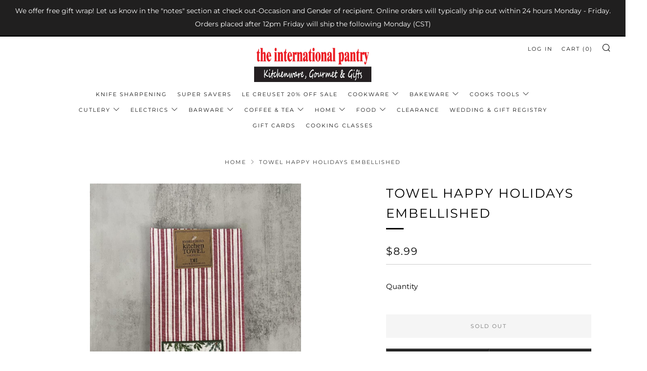

--- FILE ---
content_type: text/html; charset=utf-8
request_url: https://intlpantry.com/products/design-imports-happy-holidays-embelished-tea-towel
body_size: 32888
content:
<!doctype html>
<html class="no-js" lang="en">
<head>
  	<meta charset="utf-8">
  	<meta http-equiv="X-UA-Compatible" content="IE=edge,chrome=1">
  	<meta name="viewport" content="width=device-width, initial-scale=1.0, height=device-height, minimum-scale=1.0, user-scalable=0">
  	<meta name="theme-color" content="#000000">

	<!-- Network optimisations -->

<link rel="preload" as="style" href="//intlpantry.com/cdn/shop/t/6/assets/theme-critical.css?v=107814299491582666011617236918"><link rel="preconnect" href="//cdn.shopify.com" crossorigin>
<link rel="preconnect" href="//fonts.shopifycdn.com" crossorigin>
<link rel="preconnect" href="//v.shopify.com" crossorigin>
<link rel="preconnect" href="//ajax.googleapis.com" crossorigin>
<link rel="preconnect" href="//s.ytimg.com" crossorigin>
<link rel="preconnect" href="//www.youtube.com" crossorigin>
<link rel="dns-prefetch" href="//productreviews.shopifycdn.com">
<link rel="dns-prefetch" href="//maps.googleapis.com">
<link rel="dns-prefetch" href="//maps.gstatic.com">
<link rel="preconnect" href="https://monorail-edge.shopifysvc.com">

<link rel="canonical" href="https://intlpantry.com/products/design-imports-happy-holidays-embelished-tea-towel">
	    <link rel="shortcut icon" href="//intlpantry.com/cdn/shop/files/logo_small_304f0102-c256-49a9-ab21-33b84f5c6ec0_32x32.jpg?v=1615103939" type="image/png">
	

	<!-- Title and description ================================================== --><title>Towel Happy Holidays Embellished
&ndash; the international pantry</title><meta name="description" content="100% Cotton18&quot; X 28&quot;Machine washable"><!-- /snippets/social-meta-tags.liquid -->




<meta property="og:site_name" content="the international pantry">
<meta property="og:url" content="https://intlpantry.com/products/design-imports-happy-holidays-embelished-tea-towel">
<meta property="og:title" content="Towel Happy Holidays Embellished">
<meta property="og:type" content="product">
<meta property="og:description" content="100% Cotton18&quot; X 28&quot;Machine washable">

  <meta property="og:price:amount" content="8.99">
  <meta property="og:price:currency" content="USD">

<meta property="og:image" content="http://intlpantry.com/cdn/shop/files/K00000000007543_1200x1200.jpg?v=1722898469"><meta property="og:image" content="http://intlpantry.com/cdn/shop/files/Design_Imports_Happy_Holidays_Embelished_Tea_Towel_1200x1200.jpg?v=1722927479">
<meta property="og:image:secure_url" content="https://intlpantry.com/cdn/shop/files/K00000000007543_1200x1200.jpg?v=1722898469"><meta property="og:image:secure_url" content="https://intlpantry.com/cdn/shop/files/Design_Imports_Happy_Holidays_Embelished_Tea_Towel_1200x1200.jpg?v=1722927479">


  <meta name="twitter:site" content="@intlpantry">

<meta name="twitter:card" content="summary_large_image">
<meta name="twitter:title" content="Towel Happy Holidays Embellished">
<meta name="twitter:description" content="100% Cotton18&quot; X 28&quot;Machine washable">

  	<!-- JS before CSSOM =================================================== -->
  	<script type="text/javascript">
		theme = {};
		theme.t = {};
		theme.map = {};
		theme.map_settings_url="//intlpantry.com/cdn/shop/t/6/assets/map_settings.min.js?v=139713383514298653791617236914";
		theme.cart_type = 'modal';
		theme.cart_ajax = true;
		theme.routes = {
			rootUrl: "/",
			rootUrlSlash: "/",
			cartUrl: "/cart",
			cartAddUrl: "/cart/add",
			cartChangeUrl: "/cart/change"
		};
	</script>
	
	<style id="fontsupporttest">@font-face{font-family:"font";src:url("https://")}</style>
	<script type="text/javascript">
		function supportsFontFace() {
			function blacklist() {
				var match = /(WebKit|windows phone.+trident)\/(\d+)/i.exec(navigator.userAgent);
				return match && parseInt(match[2], 10) < (match[1] == 'WebKit' ? 533 : 6);
			}
			function hasFontFaceSrc() {
				var style = document.getElementById('fontsupporttest');
				var sheet = style.sheet || style.styleSheet;
				var cssText = sheet ? (sheet.cssRules && sheet.cssRules[0] ? sheet.cssRules[0].cssText : sheet.cssText || '') : '';
				return /src/i.test(cssText);
			}
			return !blacklist() && hasFontFaceSrc();
		}
		document.documentElement.classList.replace('no-js', 'js');
		if (window.matchMedia("(pointer: coarse)").matches) {document.documentElement.classList.add('touchevents')} else {document.documentElement.classList.add('no-touchevents')}
		if (supportsFontFace()) {document.documentElement.classList.add('fontface')}
	</script>
  	<script src="//intlpantry.com/cdn/shop/t/6/assets/jquery.min.js?v=60938658743091704111617236913" defer="defer"></script>
  	<script src="//intlpantry.com/cdn/shop/t/6/assets/vendor.min.js?v=90278687466543848511617236919" defer="defer"></script>
  	<script src="//intlpantry.com/cdn/shop/t/6/assets/ajax-cart.min.js?v=104655514923492747171617236930" defer="defer"></script>

  	<!-- CSS ================================================== -->
  	
<style data-shopify>





:root {
	--color--brand: #000000;
	--color--brand-dark: #000000;
	--color--brand-light: #0d0d0d;

	--color--accent: #e32619;
	--color--accent-dark: #cc2216;

	--color--link: #4d4d4d;
	--color--link-dark: #000000;

	--color--text: #000000;
	--color--text-light: rgba(0, 0, 0, 0.7);
	--color--text-lighter: rgba(0, 0, 0, 0.5);
	--color--text-lightest: rgba(0, 0, 0, 0.2);

	--color--text-bg: rgba(0, 0, 0, 0.1);

	--color--headings: #000000;
	--color--alt-text: #666666;
	--color--btn: #ffffff;

	--color--product-bg: rgba(0,0,0,0);
	--color--product-sale: #e32619;

	--color--bg: #FFFFFF;
	--color--bg-alpha: rgba(255, 255, 255, 0.8);
	--color--bg-light: #ffffff;
	--color--bg-dark: #f2f2f2;

	--font--size-base: 15;
	--font--line-base: 30;

	--font--size-h1: 34;
	--font--size-h2: 26;
	--font--size-h3: 20;
	--font--size-h4: 19;
	--font--size-h5: 16;
	--font--size-h6: 15;

	--font--body: Montserrat, sans-serif;
	--font--body-style: normal;
    --font--body-weight: 400;

    --font--title: Montserrat, sans-serif;
	--font--title-weight: 400;
	--font--title-style: normal;
	--font--title-space: 2px;
	--font--title-transform: uppercase;
	--font--title-border: 1;
	--font--title-border-size: 3px;

	--font--nav: Montserrat, sans-serif;
	--font--nav-weight: 400;
	--font--nav-style: normal;
	--font--nav-space: 2px;
	--font--nav-transform: uppercase;
	--font--nav-size: 11px;

	--font--button: Montserrat, sans-serif;
	--font--button-weight: 400;
	--font--button-style: normal;
	--font--button-space: 2px;
	--font--button-transform: uppercase;
	--font--button-size: 11px;
	--font--button-mobile-size: 12px;

	--font--icon-url: //intlpantry.com/cdn/shop/t/6/assets/sb-icons.eot?v=69961381625854386191617236917;
}
</style>
	<style>@font-face {
  font-family: Montserrat;
  font-weight: 400;
  font-style: normal;
  font-display: swap;
  src: url("//intlpantry.com/cdn/fonts/montserrat/montserrat_n4.81949fa0ac9fd2021e16436151e8eaa539321637.woff2") format("woff2"),
       url("//intlpantry.com/cdn/fonts/montserrat/montserrat_n4.a6c632ca7b62da89c3594789ba828388aac693fe.woff") format("woff");
}

@font-face {
  font-family: Montserrat;
  font-weight: 400;
  font-style: normal;
  font-display: swap;
  src: url("//intlpantry.com/cdn/fonts/montserrat/montserrat_n4.81949fa0ac9fd2021e16436151e8eaa539321637.woff2") format("woff2"),
       url("//intlpantry.com/cdn/fonts/montserrat/montserrat_n4.a6c632ca7b62da89c3594789ba828388aac693fe.woff") format("woff");
}

@font-face {
  font-family: Montserrat;
  font-weight: 400;
  font-style: normal;
  font-display: swap;
  src: url("//intlpantry.com/cdn/fonts/montserrat/montserrat_n4.81949fa0ac9fd2021e16436151e8eaa539321637.woff2") format("woff2"),
       url("//intlpantry.com/cdn/fonts/montserrat/montserrat_n4.a6c632ca7b62da89c3594789ba828388aac693fe.woff") format("woff");
}

@font-face {
  font-family: Montserrat;
  font-weight: 400;
  font-style: normal;
  font-display: swap;
  src: url("//intlpantry.com/cdn/fonts/montserrat/montserrat_n4.81949fa0ac9fd2021e16436151e8eaa539321637.woff2") format("woff2"),
       url("//intlpantry.com/cdn/fonts/montserrat/montserrat_n4.a6c632ca7b62da89c3594789ba828388aac693fe.woff") format("woff");
}

@font-face {
  font-family: Montserrat;
  font-weight: 700;
  font-style: normal;
  font-display: swap;
  src: url("//intlpantry.com/cdn/fonts/montserrat/montserrat_n7.3c434e22befd5c18a6b4afadb1e3d77c128c7939.woff2") format("woff2"),
       url("//intlpantry.com/cdn/fonts/montserrat/montserrat_n7.5d9fa6e2cae713c8fb539a9876489d86207fe957.woff") format("woff");
}

@font-face {
  font-family: Montserrat;
  font-weight: 400;
  font-style: italic;
  font-display: swap;
  src: url("//intlpantry.com/cdn/fonts/montserrat/montserrat_i4.5a4ea298b4789e064f62a29aafc18d41f09ae59b.woff2") format("woff2"),
       url("//intlpantry.com/cdn/fonts/montserrat/montserrat_i4.072b5869c5e0ed5b9d2021e4c2af132e16681ad2.woff") format("woff");
}

@font-face {
  font-family: Montserrat;
  font-weight: 700;
  font-style: italic;
  font-display: swap;
  src: url("//intlpantry.com/cdn/fonts/montserrat/montserrat_i7.a0d4a463df4f146567d871890ffb3c80408e7732.woff2") format("woff2"),
       url("//intlpantry.com/cdn/fonts/montserrat/montserrat_i7.f6ec9f2a0681acc6f8152c40921d2a4d2e1a2c78.woff") format("woff");
}

</style>

<link rel="stylesheet" href="//intlpantry.com/cdn/shop/t/6/assets/theme-critical.css?enable_css_minification=1&v=107814299491582666011617236918">

<link rel="preload" href="//intlpantry.com/cdn/shop/t/6/assets/theme.css?enable_css_minification=1&v=159309447103622123571617295527" as="style" onload="this.onload=null;this.rel='stylesheet'">
<noscript><link rel="stylesheet" href="//intlpantry.com/cdn/shop/t/6/assets/theme.css?enable_css_minification=1&v=159309447103622123571617295527"></noscript>
<script>
	/*! loadCSS rel=preload polyfill. [c]2017 Filament Group, Inc. MIT License */
	(function(w){"use strict";if(!w.loadCSS){w.loadCSS=function(){}}var rp=loadCSS.relpreload={};rp.support=(function(){var ret;try{ret=w.document.createElement("link").relList.supports("preload")}catch(e){ret=false}return function(){return ret}})();rp.bindMediaToggle=function(link){var finalMedia=link.media||"all";function enableStylesheet(){if(link.addEventListener){link.removeEventListener("load",enableStylesheet)}else if(link.attachEvent){link.detachEvent("onload",enableStylesheet)}link.setAttribute("onload",null);link.media=finalMedia}if(link.addEventListener){link.addEventListener("load",enableStylesheet)}else if(link.attachEvent){link.attachEvent("onload",enableStylesheet)}setTimeout(function(){link.rel="stylesheet";link.media="only x"});setTimeout(enableStylesheet,3000)};rp.poly=function(){if(rp.support()){return}var links=w.document.getElementsByTagName("link");for(var i=0;i<links.length;i+=1){var link=links[i];if(link.rel==="preload"&&link.getAttribute("as")==="style"&&!link.getAttribute("data-loadcss")){link.setAttribute("data-loadcss",true);rp.bindMediaToggle(link)}}};if(!rp.support()){rp.poly();var run=w.setInterval(rp.poly,500);if(w.addEventListener){w.addEventListener("load",function(){rp.poly();w.clearInterval(run)})}else if(w.attachEvent){w.attachEvent("onload",function(){rp.poly();w.clearInterval(run)})}}if(typeof exports!=="undefined"){exports.loadCSS=loadCSS}else{w.loadCSS=loadCSS}}(typeof global!=="undefined"?global:this));
</script>

	<!-- JS after CSSOM=================================================== -->
  	<script src="//intlpantry.com/cdn/shop/t/6/assets/theme.min.js?v=84324332471568953331617236919" defer="defer"></script>
  	<script src="//intlpantry.com/cdn/shop/t/6/assets/custom.js?v=152733329445290166911617236905" defer="defer"></script>

	

  	
  	

	<!-- Header hook for plugins ================================================== -->
  	<script>window.performance && window.performance.mark && window.performance.mark('shopify.content_for_header.start');</script><meta id="shopify-digital-wallet" name="shopify-digital-wallet" content="/55130554557/digital_wallets/dialog">
<meta name="shopify-checkout-api-token" content="70820d46d9156626157960995cda57ae">
<link rel="alternate" type="application/json+oembed" href="https://intlpantry.com/products/design-imports-happy-holidays-embelished-tea-towel.oembed">
<script async="async" src="/checkouts/internal/preloads.js?locale=en-US"></script>
<link rel="preconnect" href="https://shop.app" crossorigin="anonymous">
<script async="async" src="https://shop.app/checkouts/internal/preloads.js?locale=en-US&shop_id=55130554557" crossorigin="anonymous"></script>
<script id="apple-pay-shop-capabilities" type="application/json">{"shopId":55130554557,"countryCode":"US","currencyCode":"USD","merchantCapabilities":["supports3DS"],"merchantId":"gid:\/\/shopify\/Shop\/55130554557","merchantName":"the international pantry","requiredBillingContactFields":["postalAddress","email","phone"],"requiredShippingContactFields":["postalAddress","email","phone"],"shippingType":"shipping","supportedNetworks":["visa","masterCard","amex","discover","elo","jcb"],"total":{"type":"pending","label":"the international pantry","amount":"1.00"},"shopifyPaymentsEnabled":true,"supportsSubscriptions":true}</script>
<script id="shopify-features" type="application/json">{"accessToken":"70820d46d9156626157960995cda57ae","betas":["rich-media-storefront-analytics"],"domain":"intlpantry.com","predictiveSearch":true,"shopId":55130554557,"locale":"en"}</script>
<script>var Shopify = Shopify || {};
Shopify.shop = "the-international-pantry.myshopify.com";
Shopify.locale = "en";
Shopify.currency = {"active":"USD","rate":"1.0"};
Shopify.country = "US";
Shopify.theme = {"name":"Venue - Live","id":121593200829,"schema_name":"Venue","schema_version":"4.8.3","theme_store_id":836,"role":"main"};
Shopify.theme.handle = "null";
Shopify.theme.style = {"id":null,"handle":null};
Shopify.cdnHost = "intlpantry.com/cdn";
Shopify.routes = Shopify.routes || {};
Shopify.routes.root = "/";</script>
<script type="module">!function(o){(o.Shopify=o.Shopify||{}).modules=!0}(window);</script>
<script>!function(o){function n(){var o=[];function n(){o.push(Array.prototype.slice.apply(arguments))}return n.q=o,n}var t=o.Shopify=o.Shopify||{};t.loadFeatures=n(),t.autoloadFeatures=n()}(window);</script>
<script>
  window.ShopifyPay = window.ShopifyPay || {};
  window.ShopifyPay.apiHost = "shop.app\/pay";
  window.ShopifyPay.redirectState = null;
</script>
<script id="shop-js-analytics" type="application/json">{"pageType":"product"}</script>
<script defer="defer" async type="module" src="//intlpantry.com/cdn/shopifycloud/shop-js/modules/v2/client.init-shop-cart-sync_D0dqhulL.en.esm.js"></script>
<script defer="defer" async type="module" src="//intlpantry.com/cdn/shopifycloud/shop-js/modules/v2/chunk.common_CpVO7qML.esm.js"></script>
<script type="module">
  await import("//intlpantry.com/cdn/shopifycloud/shop-js/modules/v2/client.init-shop-cart-sync_D0dqhulL.en.esm.js");
await import("//intlpantry.com/cdn/shopifycloud/shop-js/modules/v2/chunk.common_CpVO7qML.esm.js");

  window.Shopify.SignInWithShop?.initShopCartSync?.({"fedCMEnabled":true,"windoidEnabled":true});

</script>
<script>
  window.Shopify = window.Shopify || {};
  if (!window.Shopify.featureAssets) window.Shopify.featureAssets = {};
  window.Shopify.featureAssets['shop-js'] = {"shop-cart-sync":["modules/v2/client.shop-cart-sync_D9bwt38V.en.esm.js","modules/v2/chunk.common_CpVO7qML.esm.js"],"init-fed-cm":["modules/v2/client.init-fed-cm_BJ8NPuHe.en.esm.js","modules/v2/chunk.common_CpVO7qML.esm.js"],"init-shop-email-lookup-coordinator":["modules/v2/client.init-shop-email-lookup-coordinator_pVrP2-kG.en.esm.js","modules/v2/chunk.common_CpVO7qML.esm.js"],"shop-cash-offers":["modules/v2/client.shop-cash-offers_CNh7FWN-.en.esm.js","modules/v2/chunk.common_CpVO7qML.esm.js","modules/v2/chunk.modal_DKF6x0Jh.esm.js"],"init-shop-cart-sync":["modules/v2/client.init-shop-cart-sync_D0dqhulL.en.esm.js","modules/v2/chunk.common_CpVO7qML.esm.js"],"init-windoid":["modules/v2/client.init-windoid_DaoAelzT.en.esm.js","modules/v2/chunk.common_CpVO7qML.esm.js"],"shop-toast-manager":["modules/v2/client.shop-toast-manager_1DND8Tac.en.esm.js","modules/v2/chunk.common_CpVO7qML.esm.js"],"pay-button":["modules/v2/client.pay-button_CFeQi1r6.en.esm.js","modules/v2/chunk.common_CpVO7qML.esm.js"],"shop-button":["modules/v2/client.shop-button_Ca94MDdQ.en.esm.js","modules/v2/chunk.common_CpVO7qML.esm.js"],"shop-login-button":["modules/v2/client.shop-login-button_DPYNfp1Z.en.esm.js","modules/v2/chunk.common_CpVO7qML.esm.js","modules/v2/chunk.modal_DKF6x0Jh.esm.js"],"avatar":["modules/v2/client.avatar_BTnouDA3.en.esm.js"],"shop-follow-button":["modules/v2/client.shop-follow-button_BMKh4nJE.en.esm.js","modules/v2/chunk.common_CpVO7qML.esm.js","modules/v2/chunk.modal_DKF6x0Jh.esm.js"],"init-customer-accounts-sign-up":["modules/v2/client.init-customer-accounts-sign-up_CJXi5kRN.en.esm.js","modules/v2/client.shop-login-button_DPYNfp1Z.en.esm.js","modules/v2/chunk.common_CpVO7qML.esm.js","modules/v2/chunk.modal_DKF6x0Jh.esm.js"],"init-shop-for-new-customer-accounts":["modules/v2/client.init-shop-for-new-customer-accounts_BoBxkgWu.en.esm.js","modules/v2/client.shop-login-button_DPYNfp1Z.en.esm.js","modules/v2/chunk.common_CpVO7qML.esm.js","modules/v2/chunk.modal_DKF6x0Jh.esm.js"],"init-customer-accounts":["modules/v2/client.init-customer-accounts_DCuDTzpR.en.esm.js","modules/v2/client.shop-login-button_DPYNfp1Z.en.esm.js","modules/v2/chunk.common_CpVO7qML.esm.js","modules/v2/chunk.modal_DKF6x0Jh.esm.js"],"checkout-modal":["modules/v2/client.checkout-modal_U_3e4VxF.en.esm.js","modules/v2/chunk.common_CpVO7qML.esm.js","modules/v2/chunk.modal_DKF6x0Jh.esm.js"],"lead-capture":["modules/v2/client.lead-capture_DEgn0Z8u.en.esm.js","modules/v2/chunk.common_CpVO7qML.esm.js","modules/v2/chunk.modal_DKF6x0Jh.esm.js"],"shop-login":["modules/v2/client.shop-login_CoM5QKZ_.en.esm.js","modules/v2/chunk.common_CpVO7qML.esm.js","modules/v2/chunk.modal_DKF6x0Jh.esm.js"],"payment-terms":["modules/v2/client.payment-terms_BmrqWn8r.en.esm.js","modules/v2/chunk.common_CpVO7qML.esm.js","modules/v2/chunk.modal_DKF6x0Jh.esm.js"]};
</script>
<script>(function() {
  var isLoaded = false;
  function asyncLoad() {
    if (isLoaded) return;
    isLoaded = true;
    var urls = ["https:\/\/cloudsearch-1f874.kxcdn.com\/shopify.js?srp=\/a\/search\u0026shop=the-international-pantry.myshopify.com"];
    for (var i = 0; i < urls.length; i++) {
      var s = document.createElement('script');
      s.type = 'text/javascript';
      s.async = true;
      s.src = urls[i];
      var x = document.getElementsByTagName('script')[0];
      x.parentNode.insertBefore(s, x);
    }
  };
  if(window.attachEvent) {
    window.attachEvent('onload', asyncLoad);
  } else {
    window.addEventListener('load', asyncLoad, false);
  }
})();</script>
<script id="__st">var __st={"a":55130554557,"offset":-21600,"reqid":"26287acc-13bc-4dff-b19b-52f40beefa8d-1763918452","pageurl":"intlpantry.com\/products\/design-imports-happy-holidays-embelished-tea-towel","u":"fc05788fc4a1","p":"product","rtyp":"product","rid":7761933107455};</script>
<script>window.ShopifyPaypalV4VisibilityTracking = true;</script>
<script id="captcha-bootstrap">!function(){'use strict';const t='contact',e='account',n='new_comment',o=[[t,t],['blogs',n],['comments',n],[t,'customer']],c=[[e,'customer_login'],[e,'guest_login'],[e,'recover_customer_password'],[e,'create_customer']],r=t=>t.map((([t,e])=>`form[action*='/${t}']:not([data-nocaptcha='true']) input[name='form_type'][value='${e}']`)).join(','),a=t=>()=>t?[...document.querySelectorAll(t)].map((t=>t.form)):[];function s(){const t=[...o],e=r(t);return a(e)}const i='password',u='form_key',d=['recaptcha-v3-token','g-recaptcha-response','h-captcha-response',i],f=()=>{try{return window.sessionStorage}catch{return}},m='__shopify_v',_=t=>t.elements[u];function p(t,e,n=!1){try{const o=window.sessionStorage,c=JSON.parse(o.getItem(e)),{data:r}=function(t){const{data:e,action:n}=t;return t[m]||n?{data:e,action:n}:{data:t,action:n}}(c);for(const[e,n]of Object.entries(r))t.elements[e]&&(t.elements[e].value=n);n&&o.removeItem(e)}catch(o){console.error('form repopulation failed',{error:o})}}const l='form_type',E='cptcha';function T(t){t.dataset[E]=!0}const w=window,h=w.document,L='Shopify',v='ce_forms',y='captcha';let A=!1;((t,e)=>{const n=(g='f06e6c50-85a8-45c8-87d0-21a2b65856fe',I='https://cdn.shopify.com/shopifycloud/storefront-forms-hcaptcha/ce_storefront_forms_captcha_hcaptcha.v1.5.2.iife.js',D={infoText:'Protected by hCaptcha',privacyText:'Privacy',termsText:'Terms'},(t,e,n)=>{const o=w[L][v],c=o.bindForm;if(c)return c(t,g,e,D).then(n);var r;o.q.push([[t,g,e,D],n]),r=I,A||(h.body.append(Object.assign(h.createElement('script'),{id:'captcha-provider',async:!0,src:r})),A=!0)});var g,I,D;w[L]=w[L]||{},w[L][v]=w[L][v]||{},w[L][v].q=[],w[L][y]=w[L][y]||{},w[L][y].protect=function(t,e){n(t,void 0,e),T(t)},Object.freeze(w[L][y]),function(t,e,n,w,h,L){const[v,y,A,g]=function(t,e,n){const i=e?o:[],u=t?c:[],d=[...i,...u],f=r(d),m=r(i),_=r(d.filter((([t,e])=>n.includes(e))));return[a(f),a(m),a(_),s()]}(w,h,L),I=t=>{const e=t.target;return e instanceof HTMLFormElement?e:e&&e.form},D=t=>v().includes(t);t.addEventListener('submit',(t=>{const e=I(t);if(!e)return;const n=D(e)&&!e.dataset.hcaptchaBound&&!e.dataset.recaptchaBound,o=_(e),c=g().includes(e)&&(!o||!o.value);(n||c)&&t.preventDefault(),c&&!n&&(function(t){try{if(!f())return;!function(t){const e=f();if(!e)return;const n=_(t);if(!n)return;const o=n.value;o&&e.removeItem(o)}(t);const e=Array.from(Array(32),(()=>Math.random().toString(36)[2])).join('');!function(t,e){_(t)||t.append(Object.assign(document.createElement('input'),{type:'hidden',name:u})),t.elements[u].value=e}(t,e),function(t,e){const n=f();if(!n)return;const o=[...t.querySelectorAll(`input[type='${i}']`)].map((({name:t})=>t)),c=[...d,...o],r={};for(const[a,s]of new FormData(t).entries())c.includes(a)||(r[a]=s);n.setItem(e,JSON.stringify({[m]:1,action:t.action,data:r}))}(t,e)}catch(e){console.error('failed to persist form',e)}}(e),e.submit())}));const S=(t,e)=>{t&&!t.dataset[E]&&(n(t,e.some((e=>e===t))),T(t))};for(const o of['focusin','change'])t.addEventListener(o,(t=>{const e=I(t);D(e)&&S(e,y())}));const B=e.get('form_key'),M=e.get(l),P=B&&M;t.addEventListener('DOMContentLoaded',(()=>{const t=y();if(P)for(const e of t)e.elements[l].value===M&&p(e,B);[...new Set([...A(),...v().filter((t=>'true'===t.dataset.shopifyCaptcha))])].forEach((e=>S(e,t)))}))}(h,new URLSearchParams(w.location.search),n,t,e,['guest_login'])})(!0,!0)}();</script>
<script integrity="sha256-52AcMU7V7pcBOXWImdc/TAGTFKeNjmkeM1Pvks/DTgc=" data-source-attribution="shopify.loadfeatures" defer="defer" src="//intlpantry.com/cdn/shopifycloud/storefront/assets/storefront/load_feature-81c60534.js" crossorigin="anonymous"></script>
<script crossorigin="anonymous" defer="defer" src="//intlpantry.com/cdn/shopifycloud/storefront/assets/shopify_pay/storefront-65b4c6d7.js?v=20250812"></script>
<script data-source-attribution="shopify.dynamic_checkout.dynamic.init">var Shopify=Shopify||{};Shopify.PaymentButton=Shopify.PaymentButton||{isStorefrontPortableWallets:!0,init:function(){window.Shopify.PaymentButton.init=function(){};var t=document.createElement("script");t.src="https://intlpantry.com/cdn/shopifycloud/portable-wallets/latest/portable-wallets.en.js",t.type="module",document.head.appendChild(t)}};
</script>
<script data-source-attribution="shopify.dynamic_checkout.buyer_consent">
  function portableWalletsHideBuyerConsent(e){var t=document.getElementById("shopify-buyer-consent"),n=document.getElementById("shopify-subscription-policy-button");t&&n&&(t.classList.add("hidden"),t.setAttribute("aria-hidden","true"),n.removeEventListener("click",e))}function portableWalletsShowBuyerConsent(e){var t=document.getElementById("shopify-buyer-consent"),n=document.getElementById("shopify-subscription-policy-button");t&&n&&(t.classList.remove("hidden"),t.removeAttribute("aria-hidden"),n.addEventListener("click",e))}window.Shopify?.PaymentButton&&(window.Shopify.PaymentButton.hideBuyerConsent=portableWalletsHideBuyerConsent,window.Shopify.PaymentButton.showBuyerConsent=portableWalletsShowBuyerConsent);
</script>
<script>
  function portableWalletsCleanup(e){e&&e.src&&console.error("Failed to load portable wallets script "+e.src);var t=document.querySelectorAll("shopify-accelerated-checkout .shopify-payment-button__skeleton, shopify-accelerated-checkout-cart .wallet-cart-button__skeleton"),e=document.getElementById("shopify-buyer-consent");for(let e=0;e<t.length;e++)t[e].remove();e&&e.remove()}function portableWalletsNotLoadedAsModule(e){e instanceof ErrorEvent&&"string"==typeof e.message&&e.message.includes("import.meta")&&"string"==typeof e.filename&&e.filename.includes("portable-wallets")&&(window.removeEventListener("error",portableWalletsNotLoadedAsModule),window.Shopify.PaymentButton.failedToLoad=e,"loading"===document.readyState?document.addEventListener("DOMContentLoaded",window.Shopify.PaymentButton.init):window.Shopify.PaymentButton.init())}window.addEventListener("error",portableWalletsNotLoadedAsModule);
</script>

<script type="module" src="https://intlpantry.com/cdn/shopifycloud/portable-wallets/latest/portable-wallets.en.js" onError="portableWalletsCleanup(this)" crossorigin="anonymous"></script>
<script nomodule>
  document.addEventListener("DOMContentLoaded", portableWalletsCleanup);
</script>

<script id='scb4127' type='text/javascript' async='' src='https://intlpantry.com/cdn/shopifycloud/privacy-banner/storefront-banner.js'></script><link id="shopify-accelerated-checkout-styles" rel="stylesheet" media="screen" href="https://intlpantry.com/cdn/shopifycloud/portable-wallets/latest/accelerated-checkout-backwards-compat.css" crossorigin="anonymous">
<style id="shopify-accelerated-checkout-cart">
        #shopify-buyer-consent {
  margin-top: 1em;
  display: inline-block;
  width: 100%;
}

#shopify-buyer-consent.hidden {
  display: none;
}

#shopify-subscription-policy-button {
  background: none;
  border: none;
  padding: 0;
  text-decoration: underline;
  font-size: inherit;
  cursor: pointer;
}

#shopify-subscription-policy-button::before {
  box-shadow: none;
}

      </style>

<script>window.performance && window.performance.mark && window.performance.mark('shopify.content_for_header.end');</script>
<link href="https://monorail-edge.shopifysvc.com" rel="dns-prefetch">
<script>(function(){if ("sendBeacon" in navigator && "performance" in window) {try {var session_token_from_headers = performance.getEntriesByType('navigation')[0].serverTiming.find(x => x.name == '_s').description;} catch {var session_token_from_headers = undefined;}var session_cookie_matches = document.cookie.match(/_shopify_s=([^;]*)/);var session_token_from_cookie = session_cookie_matches && session_cookie_matches.length === 2 ? session_cookie_matches[1] : "";var session_token = session_token_from_headers || session_token_from_cookie || "";function handle_abandonment_event(e) {var entries = performance.getEntries().filter(function(entry) {return /monorail-edge.shopifysvc.com/.test(entry.name);});if (!window.abandonment_tracked && entries.length === 0) {window.abandonment_tracked = true;var currentMs = Date.now();var navigation_start = performance.timing.navigationStart;var payload = {shop_id: 55130554557,url: window.location.href,navigation_start,duration: currentMs - navigation_start,session_token,page_type: "product"};window.navigator.sendBeacon("https://monorail-edge.shopifysvc.com/v1/produce", JSON.stringify({schema_id: "online_store_buyer_site_abandonment/1.1",payload: payload,metadata: {event_created_at_ms: currentMs,event_sent_at_ms: currentMs}}));}}window.addEventListener('pagehide', handle_abandonment_event);}}());</script>
<script id="web-pixels-manager-setup">(function e(e,d,r,n,o){if(void 0===o&&(o={}),!Boolean(null===(a=null===(i=window.Shopify)||void 0===i?void 0:i.analytics)||void 0===a?void 0:a.replayQueue)){var i,a;window.Shopify=window.Shopify||{};var t=window.Shopify;t.analytics=t.analytics||{};var s=t.analytics;s.replayQueue=[],s.publish=function(e,d,r){return s.replayQueue.push([e,d,r]),!0};try{self.performance.mark("wpm:start")}catch(e){}var l=function(){var e={modern:/Edge?\/(1{2}[4-9]|1[2-9]\d|[2-9]\d{2}|\d{4,})\.\d+(\.\d+|)|Firefox\/(1{2}[4-9]|1[2-9]\d|[2-9]\d{2}|\d{4,})\.\d+(\.\d+|)|Chrom(ium|e)\/(9{2}|\d{3,})\.\d+(\.\d+|)|(Maci|X1{2}).+ Version\/(15\.\d+|(1[6-9]|[2-9]\d|\d{3,})\.\d+)([,.]\d+|)( \(\w+\)|)( Mobile\/\w+|) Safari\/|Chrome.+OPR\/(9{2}|\d{3,})\.\d+\.\d+|(CPU[ +]OS|iPhone[ +]OS|CPU[ +]iPhone|CPU IPhone OS|CPU iPad OS)[ +]+(15[._]\d+|(1[6-9]|[2-9]\d|\d{3,})[._]\d+)([._]\d+|)|Android:?[ /-](13[3-9]|1[4-9]\d|[2-9]\d{2}|\d{4,})(\.\d+|)(\.\d+|)|Android.+Firefox\/(13[5-9]|1[4-9]\d|[2-9]\d{2}|\d{4,})\.\d+(\.\d+|)|Android.+Chrom(ium|e)\/(13[3-9]|1[4-9]\d|[2-9]\d{2}|\d{4,})\.\d+(\.\d+|)|SamsungBrowser\/([2-9]\d|\d{3,})\.\d+/,legacy:/Edge?\/(1[6-9]|[2-9]\d|\d{3,})\.\d+(\.\d+|)|Firefox\/(5[4-9]|[6-9]\d|\d{3,})\.\d+(\.\d+|)|Chrom(ium|e)\/(5[1-9]|[6-9]\d|\d{3,})\.\d+(\.\d+|)([\d.]+$|.*Safari\/(?![\d.]+ Edge\/[\d.]+$))|(Maci|X1{2}).+ Version\/(10\.\d+|(1[1-9]|[2-9]\d|\d{3,})\.\d+)([,.]\d+|)( \(\w+\)|)( Mobile\/\w+|) Safari\/|Chrome.+OPR\/(3[89]|[4-9]\d|\d{3,})\.\d+\.\d+|(CPU[ +]OS|iPhone[ +]OS|CPU[ +]iPhone|CPU IPhone OS|CPU iPad OS)[ +]+(10[._]\d+|(1[1-9]|[2-9]\d|\d{3,})[._]\d+)([._]\d+|)|Android:?[ /-](13[3-9]|1[4-9]\d|[2-9]\d{2}|\d{4,})(\.\d+|)(\.\d+|)|Mobile Safari.+OPR\/([89]\d|\d{3,})\.\d+\.\d+|Android.+Firefox\/(13[5-9]|1[4-9]\d|[2-9]\d{2}|\d{4,})\.\d+(\.\d+|)|Android.+Chrom(ium|e)\/(13[3-9]|1[4-9]\d|[2-9]\d{2}|\d{4,})\.\d+(\.\d+|)|Android.+(UC? ?Browser|UCWEB|U3)[ /]?(15\.([5-9]|\d{2,})|(1[6-9]|[2-9]\d|\d{3,})\.\d+)\.\d+|SamsungBrowser\/(5\.\d+|([6-9]|\d{2,})\.\d+)|Android.+MQ{2}Browser\/(14(\.(9|\d{2,})|)|(1[5-9]|[2-9]\d|\d{3,})(\.\d+|))(\.\d+|)|K[Aa][Ii]OS\/(3\.\d+|([4-9]|\d{2,})\.\d+)(\.\d+|)/},d=e.modern,r=e.legacy,n=navigator.userAgent;return n.match(d)?"modern":n.match(r)?"legacy":"unknown"}(),u="modern"===l?"modern":"legacy",c=(null!=n?n:{modern:"",legacy:""})[u],f=function(e){return[e.baseUrl,"/wpm","/b",e.hashVersion,"modern"===e.buildTarget?"m":"l",".js"].join("")}({baseUrl:d,hashVersion:r,buildTarget:u}),m=function(e){var d=e.version,r=e.bundleTarget,n=e.surface,o=e.pageUrl,i=e.monorailEndpoint;return{emit:function(e){var a=e.status,t=e.errorMsg,s=(new Date).getTime(),l=JSON.stringify({metadata:{event_sent_at_ms:s},events:[{schema_id:"web_pixels_manager_load/3.1",payload:{version:d,bundle_target:r,page_url:o,status:a,surface:n,error_msg:t},metadata:{event_created_at_ms:s}}]});if(!i)return console&&console.warn&&console.warn("[Web Pixels Manager] No Monorail endpoint provided, skipping logging."),!1;try{return self.navigator.sendBeacon.bind(self.navigator)(i,l)}catch(e){}var u=new XMLHttpRequest;try{return u.open("POST",i,!0),u.setRequestHeader("Content-Type","text/plain"),u.send(l),!0}catch(e){return console&&console.warn&&console.warn("[Web Pixels Manager] Got an unhandled error while logging to Monorail."),!1}}}}({version:r,bundleTarget:l,surface:e.surface,pageUrl:self.location.href,monorailEndpoint:e.monorailEndpoint});try{o.browserTarget=l,function(e){var d=e.src,r=e.async,n=void 0===r||r,o=e.onload,i=e.onerror,a=e.sri,t=e.scriptDataAttributes,s=void 0===t?{}:t,l=document.createElement("script"),u=document.querySelector("head"),c=document.querySelector("body");if(l.async=n,l.src=d,a&&(l.integrity=a,l.crossOrigin="anonymous"),s)for(var f in s)if(Object.prototype.hasOwnProperty.call(s,f))try{l.dataset[f]=s[f]}catch(e){}if(o&&l.addEventListener("load",o),i&&l.addEventListener("error",i),u)u.appendChild(l);else{if(!c)throw new Error("Did not find a head or body element to append the script");c.appendChild(l)}}({src:f,async:!0,onload:function(){if(!function(){var e,d;return Boolean(null===(d=null===(e=window.Shopify)||void 0===e?void 0:e.analytics)||void 0===d?void 0:d.initialized)}()){var d=window.webPixelsManager.init(e)||void 0;if(d){var r=window.Shopify.analytics;r.replayQueue.forEach((function(e){var r=e[0],n=e[1],o=e[2];d.publishCustomEvent(r,n,o)})),r.replayQueue=[],r.publish=d.publishCustomEvent,r.visitor=d.visitor,r.initialized=!0}}},onerror:function(){return m.emit({status:"failed",errorMsg:"".concat(f," has failed to load")})},sri:function(e){var d=/^sha384-[A-Za-z0-9+/=]+$/;return"string"==typeof e&&d.test(e)}(c)?c:"",scriptDataAttributes:o}),m.emit({status:"loading"})}catch(e){m.emit({status:"failed",errorMsg:(null==e?void 0:e.message)||"Unknown error"})}}})({shopId: 55130554557,storefrontBaseUrl: "https://intlpantry.com",extensionsBaseUrl: "https://extensions.shopifycdn.com/cdn/shopifycloud/web-pixels-manager",monorailEndpoint: "https://monorail-edge.shopifysvc.com/unstable/produce_batch",surface: "storefront-renderer",enabledBetaFlags: ["2dca8a86"],webPixelsConfigList: [{"id":"630063359","configuration":"{\"pixel_id\":\"1761657691266109\",\"pixel_type\":\"facebook_pixel\"}","eventPayloadVersion":"v1","runtimeContext":"OPEN","scriptVersion":"ca16bc87fe92b6042fbaa3acc2fbdaa6","type":"APP","apiClientId":2329312,"privacyPurposes":["ANALYTICS","MARKETING","SALE_OF_DATA"],"dataSharingAdjustments":{"protectedCustomerApprovalScopes":["read_customer_address","read_customer_email","read_customer_name","read_customer_personal_data","read_customer_phone"]}},{"id":"shopify-app-pixel","configuration":"{}","eventPayloadVersion":"v1","runtimeContext":"STRICT","scriptVersion":"0450","apiClientId":"shopify-pixel","type":"APP","privacyPurposes":["ANALYTICS","MARKETING"]},{"id":"shopify-custom-pixel","eventPayloadVersion":"v1","runtimeContext":"LAX","scriptVersion":"0450","apiClientId":"shopify-pixel","type":"CUSTOM","privacyPurposes":["ANALYTICS","MARKETING"]}],isMerchantRequest: false,initData: {"shop":{"name":"the international pantry","paymentSettings":{"currencyCode":"USD"},"myshopifyDomain":"the-international-pantry.myshopify.com","countryCode":"US","storefrontUrl":"https:\/\/intlpantry.com"},"customer":null,"cart":null,"checkout":null,"productVariants":[{"price":{"amount":8.99,"currencyCode":"USD"},"product":{"title":"Towel Happy Holidays Embellished","vendor":"DESIGN IMPORTS INDIA","id":"7761933107455","untranslatedTitle":"Towel Happy Holidays Embellished","url":"\/products\/design-imports-happy-holidays-embelished-tea-towel","type":"Holiday"},"id":"43205166694655","image":{"src":"\/\/intlpantry.com\/cdn\/shop\/files\/K00000000007543.jpg?v=1722898469"},"sku":"K00000000007543","title":"Default Title","untranslatedTitle":"Default Title"}],"purchasingCompany":null},},"https://intlpantry.com/cdn","ae1676cfwd2530674p4253c800m34e853cb",{"modern":"","legacy":""},{"shopId":"55130554557","storefrontBaseUrl":"https:\/\/intlpantry.com","extensionBaseUrl":"https:\/\/extensions.shopifycdn.com\/cdn\/shopifycloud\/web-pixels-manager","surface":"storefront-renderer","enabledBetaFlags":"[\"2dca8a86\"]","isMerchantRequest":"false","hashVersion":"ae1676cfwd2530674p4253c800m34e853cb","publish":"custom","events":"[[\"page_viewed\",{}],[\"product_viewed\",{\"productVariant\":{\"price\":{\"amount\":8.99,\"currencyCode\":\"USD\"},\"product\":{\"title\":\"Towel Happy Holidays Embellished\",\"vendor\":\"DESIGN IMPORTS INDIA\",\"id\":\"7761933107455\",\"untranslatedTitle\":\"Towel Happy Holidays Embellished\",\"url\":\"\/products\/design-imports-happy-holidays-embelished-tea-towel\",\"type\":\"Holiday\"},\"id\":\"43205166694655\",\"image\":{\"src\":\"\/\/intlpantry.com\/cdn\/shop\/files\/K00000000007543.jpg?v=1722898469\"},\"sku\":\"K00000000007543\",\"title\":\"Default Title\",\"untranslatedTitle\":\"Default Title\"}}]]"});</script><script>
  window.ShopifyAnalytics = window.ShopifyAnalytics || {};
  window.ShopifyAnalytics.meta = window.ShopifyAnalytics.meta || {};
  window.ShopifyAnalytics.meta.currency = 'USD';
  var meta = {"product":{"id":7761933107455,"gid":"gid:\/\/shopify\/Product\/7761933107455","vendor":"DESIGN IMPORTS INDIA","type":"Holiday","variants":[{"id":43205166694655,"price":899,"name":"Towel Happy Holidays Embellished","public_title":null,"sku":"K00000000007543"}],"remote":false},"page":{"pageType":"product","resourceType":"product","resourceId":7761933107455}};
  for (var attr in meta) {
    window.ShopifyAnalytics.meta[attr] = meta[attr];
  }
</script>
<script class="analytics">
  (function () {
    var customDocumentWrite = function(content) {
      var jquery = null;

      if (window.jQuery) {
        jquery = window.jQuery;
      } else if (window.Checkout && window.Checkout.$) {
        jquery = window.Checkout.$;
      }

      if (jquery) {
        jquery('body').append(content);
      }
    };

    var hasLoggedConversion = function(token) {
      if (token) {
        return document.cookie.indexOf('loggedConversion=' + token) !== -1;
      }
      return false;
    }

    var setCookieIfConversion = function(token) {
      if (token) {
        var twoMonthsFromNow = new Date(Date.now());
        twoMonthsFromNow.setMonth(twoMonthsFromNow.getMonth() + 2);

        document.cookie = 'loggedConversion=' + token + '; expires=' + twoMonthsFromNow;
      }
    }

    var trekkie = window.ShopifyAnalytics.lib = window.trekkie = window.trekkie || [];
    if (trekkie.integrations) {
      return;
    }
    trekkie.methods = [
      'identify',
      'page',
      'ready',
      'track',
      'trackForm',
      'trackLink'
    ];
    trekkie.factory = function(method) {
      return function() {
        var args = Array.prototype.slice.call(arguments);
        args.unshift(method);
        trekkie.push(args);
        return trekkie;
      };
    };
    for (var i = 0; i < trekkie.methods.length; i++) {
      var key = trekkie.methods[i];
      trekkie[key] = trekkie.factory(key);
    }
    trekkie.load = function(config) {
      trekkie.config = config || {};
      trekkie.config.initialDocumentCookie = document.cookie;
      var first = document.getElementsByTagName('script')[0];
      var script = document.createElement('script');
      script.type = 'text/javascript';
      script.onerror = function(e) {
        var scriptFallback = document.createElement('script');
        scriptFallback.type = 'text/javascript';
        scriptFallback.onerror = function(error) {
                var Monorail = {
      produce: function produce(monorailDomain, schemaId, payload) {
        var currentMs = new Date().getTime();
        var event = {
          schema_id: schemaId,
          payload: payload,
          metadata: {
            event_created_at_ms: currentMs,
            event_sent_at_ms: currentMs
          }
        };
        return Monorail.sendRequest("https://" + monorailDomain + "/v1/produce", JSON.stringify(event));
      },
      sendRequest: function sendRequest(endpointUrl, payload) {
        // Try the sendBeacon API
        if (window && window.navigator && typeof window.navigator.sendBeacon === 'function' && typeof window.Blob === 'function' && !Monorail.isIos12()) {
          var blobData = new window.Blob([payload], {
            type: 'text/plain'
          });

          if (window.navigator.sendBeacon(endpointUrl, blobData)) {
            return true;
          } // sendBeacon was not successful

        } // XHR beacon

        var xhr = new XMLHttpRequest();

        try {
          xhr.open('POST', endpointUrl);
          xhr.setRequestHeader('Content-Type', 'text/plain');
          xhr.send(payload);
        } catch (e) {
          console.log(e);
        }

        return false;
      },
      isIos12: function isIos12() {
        return window.navigator.userAgent.lastIndexOf('iPhone; CPU iPhone OS 12_') !== -1 || window.navigator.userAgent.lastIndexOf('iPad; CPU OS 12_') !== -1;
      }
    };
    Monorail.produce('monorail-edge.shopifysvc.com',
      'trekkie_storefront_load_errors/1.1',
      {shop_id: 55130554557,
      theme_id: 121593200829,
      app_name: "storefront",
      context_url: window.location.href,
      source_url: "//intlpantry.com/cdn/s/trekkie.storefront.3c703df509f0f96f3237c9daa54e2777acf1a1dd.min.js"});

        };
        scriptFallback.async = true;
        scriptFallback.src = '//intlpantry.com/cdn/s/trekkie.storefront.3c703df509f0f96f3237c9daa54e2777acf1a1dd.min.js';
        first.parentNode.insertBefore(scriptFallback, first);
      };
      script.async = true;
      script.src = '//intlpantry.com/cdn/s/trekkie.storefront.3c703df509f0f96f3237c9daa54e2777acf1a1dd.min.js';
      first.parentNode.insertBefore(script, first);
    };
    trekkie.load(
      {"Trekkie":{"appName":"storefront","development":false,"defaultAttributes":{"shopId":55130554557,"isMerchantRequest":null,"themeId":121593200829,"themeCityHash":"7433170001026296261","contentLanguage":"en","currency":"USD","eventMetadataId":"d98782c5-d4cf-4a3c-9e0b-7b5c79692b82"},"isServerSideCookieWritingEnabled":true,"monorailRegion":"shop_domain","enabledBetaFlags":["f0df213a"]},"Session Attribution":{},"S2S":{"facebookCapiEnabled":false,"source":"trekkie-storefront-renderer","apiClientId":580111}}
    );

    var loaded = false;
    trekkie.ready(function() {
      if (loaded) return;
      loaded = true;

      window.ShopifyAnalytics.lib = window.trekkie;

      var originalDocumentWrite = document.write;
      document.write = customDocumentWrite;
      try { window.ShopifyAnalytics.merchantGoogleAnalytics.call(this); } catch(error) {};
      document.write = originalDocumentWrite;

      window.ShopifyAnalytics.lib.page(null,{"pageType":"product","resourceType":"product","resourceId":7761933107455,"shopifyEmitted":true});

      var match = window.location.pathname.match(/checkouts\/(.+)\/(thank_you|post_purchase)/)
      var token = match? match[1]: undefined;
      if (!hasLoggedConversion(token)) {
        setCookieIfConversion(token);
        window.ShopifyAnalytics.lib.track("Viewed Product",{"currency":"USD","variantId":43205166694655,"productId":7761933107455,"productGid":"gid:\/\/shopify\/Product\/7761933107455","name":"Towel Happy Holidays Embellished","price":"8.99","sku":"K00000000007543","brand":"DESIGN IMPORTS INDIA","variant":null,"category":"Holiday","nonInteraction":true,"remote":false},undefined,undefined,{"shopifyEmitted":true});
      window.ShopifyAnalytics.lib.track("monorail:\/\/trekkie_storefront_viewed_product\/1.1",{"currency":"USD","variantId":43205166694655,"productId":7761933107455,"productGid":"gid:\/\/shopify\/Product\/7761933107455","name":"Towel Happy Holidays Embellished","price":"8.99","sku":"K00000000007543","brand":"DESIGN IMPORTS INDIA","variant":null,"category":"Holiday","nonInteraction":true,"remote":false,"referer":"https:\/\/intlpantry.com\/products\/design-imports-happy-holidays-embelished-tea-towel"});
      }
    });


        var eventsListenerScript = document.createElement('script');
        eventsListenerScript.async = true;
        eventsListenerScript.src = "//intlpantry.com/cdn/shopifycloud/storefront/assets/shop_events_listener-3da45d37.js";
        document.getElementsByTagName('head')[0].appendChild(eventsListenerScript);

})();</script>
<script
  defer
  src="https://intlpantry.com/cdn/shopifycloud/perf-kit/shopify-perf-kit-2.1.2.min.js"
  data-application="storefront-renderer"
  data-shop-id="55130554557"
  data-render-region="gcp-us-central1"
  data-page-type="product"
  data-theme-instance-id="121593200829"
  data-theme-name="Venue"
  data-theme-version="4.8.3"
  data-monorail-region="shop_domain"
  data-resource-timing-sampling-rate="10"
  data-shs="true"
  data-shs-beacon="true"
  data-shs-export-with-fetch="true"
  data-shs-logs-sample-rate="1"
></script>
</head>

<body id="towel-happy-holidays-embellished" class="template-product" data-anim-fade="false" data-anim-load="false" data-anim-interval-style="fade_down" data-anim-zoom="false" data-anim-interval="false" data-heading-border="true">
	<script type="text/javascript">
		//loading class for animations
		document.body.className += ' ' + 'js-theme-loading';
		setTimeout(function(){
			document.body.className = document.body.className.replace('js-theme-loading','js-theme-loaded');
		}, 300);
	</script>

	<div class="page-transition"></div>

	<div class="page-container">
		<div id="shopify-section-mobile-drawer" class="shopify-section js-section__mobile-draw"><style>
.mobile-draw,
.mobile-draw .mfp-close {
    background-color: #ffffff;
}
.mobile-draw__localize {
    background-color: #f2f2f2;
}
</style>

<div class="mobile-draw mobile-draw--dark js-menu-draw mfp-hide"><div class="mobile-draw__wrapper">

        <nav class="mobile-draw__nav mobile-nav">
            <ul class="mobile-nav__items o-list-bare">

                
                    
                    <li class="mobile-nav__item">
                        <a href="/collections/knife-sharpening" class="mobile-nav__link">Knife Sharpening </a>

                        
                    </li>
                
                    
                    <li class="mobile-nav__item">
                        <a href="/collections/super-savers" class="mobile-nav__link">Super Savers</a>

                        
                    </li>
                
                    
                    <li class="mobile-nav__item">
                        <a href="/collections/le-creuset-20-sale" class="mobile-nav__link">Le Creuset 20% Off Sale</a>

                        
                    </li>
                
                    
                    <li class="mobile-nav__item mobile-nav__item--sub" aria-has-popup="true" aria-expanded="false" aria-controls="mobile-sub-4">
                        <a href="#mobile-sub-4" class="mobile-nav__link mobile-nav__link--sub js-toggle-trigger">Cookware</a>

                        
                            <div class="mobile-nav__sub js-toggle-target" id="mobile-sub-4">
                                <ul class="mobile-nav__sub__items o-list-bare">

                                    
                                        <li class="mobile-nav__sub__item" aria-has-popup="true" aria-expanded="false" aria-controls="mobile-sub-t-4-1">
                                            <a href="/collections/stockpots" class="mobile-nav__sub__link">Stockpots</a>

                                            

                                        </li>
                                    
                                        <li class="mobile-nav__sub__item" aria-has-popup="true" aria-expanded="false" aria-controls="mobile-sub-t-4-2">
                                            <a href="/collections/saucepans-stainless-steel" class="mobile-nav__sub__link">Saucepans</a>

                                            

                                        </li>
                                    
                                        <li class="mobile-nav__sub__item" aria-has-popup="true" aria-expanded="false" aria-controls="mobile-sub-t-4-3">
                                            <a href="/collections/fry-saute-pans" class="mobile-nav__sub__link">Fry &amp; Saute Pans</a>

                                            

                                        </li>
                                    
                                        <li class="mobile-nav__sub__item" aria-has-popup="true" aria-expanded="false" aria-controls="mobile-sub-t-4-4">
                                            <a href="/collections/grill-griddles" class="mobile-nav__sub__link">Grill &amp; Griddle Pans</a>

                                            

                                        </li>
                                    
                                        <li class="mobile-nav__sub__item" aria-has-popup="true" aria-expanded="false" aria-controls="mobile-sub-t-4-5">
                                            <a href="/collections/stock-pots2" class="mobile-nav__sub__link">Dutch Ovens</a>

                                            

                                        </li>
                                    
                                        <li class="mobile-nav__sub__item" aria-has-popup="true" aria-expanded="false" aria-controls="mobile-sub-t-4-6">
                                            <a href="/collections/braisers" class="mobile-nav__sub__link">Braisers</a>

                                            

                                        </li>
                                    
                                        <li class="mobile-nav__sub__item" aria-has-popup="true" aria-expanded="false" aria-controls="mobile-sub-t-4-7">
                                            <a href="/collections/roasting-pans" class="mobile-nav__sub__link">Roasting Pans</a>

                                            

                                        </li>
                                    
                                        <li class="mobile-nav__sub__item" aria-has-popup="true" aria-expanded="false" aria-controls="mobile-sub-t-4-8">
                                            <a href="/collections/cookware-sets" class="mobile-nav__sub__link">Cookware Sets</a>

                                            

                                        </li>
                                    
                                        <li class="mobile-nav__sub__item" aria-has-popup="true" aria-expanded="false" aria-controls="mobile-sub-t-4-9">
                                            <a href="/collections/specialty-pans" class="mobile-nav__sub__link">Specialty Pans</a>

                                            

                                        </li>
                                    
                                        <li class="mobile-nav__sub__item" aria-has-popup="true" aria-expanded="false" aria-controls="mobile-sub-t-4-10">
                                            <a href="/collections/microwave-cooking" class="mobile-nav__sub__link">Microwave Cooking</a>

                                            

                                        </li>
                                    
                                        <li class="mobile-nav__sub__item" aria-has-popup="true" aria-expanded="false" aria-controls="mobile-sub-t-4-11">
                                            <a href="/collections/cookware-accessories-1" class="mobile-nav__sub__link">Cookware Accessories</a>

                                            

                                        </li>
                                    
                                </ul>
                            </div>
                        
                    </li>
                
                    
                    <li class="mobile-nav__item mobile-nav__item--sub" aria-has-popup="true" aria-expanded="false" aria-controls="mobile-sub-5">
                        <a href="#mobile-sub-5" class="mobile-nav__link mobile-nav__link--sub js-toggle-trigger">Bakeware</a>

                        
                            <div class="mobile-nav__sub js-toggle-target" id="mobile-sub-5">
                                <ul class="mobile-nav__sub__items o-list-bare">

                                    
                                        <li class="mobile-nav__sub__item" aria-has-popup="true" aria-expanded="false" aria-controls="mobile-sub-t-5-1">
                                            <a href="/collections/casserole-dishes" class="mobile-nav__sub__link">Casserole Dishes</a>

                                            

                                        </li>
                                    
                                        <li class="mobile-nav__sub__item" aria-has-popup="true" aria-expanded="false" aria-controls="mobile-sub-t-5-2">
                                            <a href="/collections/cake-pans" class="mobile-nav__sub__link">Cake Pans</a>

                                            

                                        </li>
                                    
                                        <li class="mobile-nav__sub__item" aria-has-popup="true" aria-expanded="false" aria-controls="mobile-sub-t-5-3">
                                            <a href="/collections/pie-pans" class="mobile-nav__sub__link">Pie Pans</a>

                                            

                                        </li>
                                    
                                        <li class="mobile-nav__sub__item" aria-has-popup="true" aria-expanded="false" aria-controls="mobile-sub-t-5-4">
                                            <a href="/collections/quiche-tart-pans" class="mobile-nav__sub__link">Quiche &amp; Tart Pans</a>

                                            

                                        </li>
                                    
                                        <li class="mobile-nav__sub__item" aria-has-popup="true" aria-expanded="false" aria-controls="mobile-sub-t-5-5">
                                            <a href="/collections/springform-pans" class="mobile-nav__sub__link">Springform Pans</a>

                                            

                                        </li>
                                    
                                        <li class="mobile-nav__sub__item" aria-has-popup="true" aria-expanded="false" aria-controls="mobile-sub-t-5-6">
                                            <a href="/collections/muffin-pans" class="mobile-nav__sub__link">Muffin Pans</a>

                                            

                                        </li>
                                    
                                        <li class="mobile-nav__sub__item" aria-has-popup="true" aria-expanded="false" aria-controls="mobile-sub-t-5-7">
                                            <a href="/collections/bread-loaf-pans" class="mobile-nav__sub__link">Bread &amp; Loaf Pans</a>

                                            

                                        </li>
                                    
                                        <li class="mobile-nav__sub__item" aria-has-popup="true" aria-expanded="false" aria-controls="mobile-sub-t-5-8">
                                            <a href="/collections/bundt-pans" class="mobile-nav__sub__link">Bundt Pans</a>

                                            

                                        </li>
                                    
                                        <li class="mobile-nav__sub__item" aria-has-popup="true" aria-expanded="false" aria-controls="mobile-sub-t-5-9">
                                            <a href="/collections/baking-sheets" class="mobile-nav__sub__link">Baking Sheets</a>

                                            

                                        </li>
                                    
                                        <li class="mobile-nav__sub__item" aria-has-popup="true" aria-expanded="false" aria-controls="mobile-sub-t-5-10">
                                            <a href="/collections/ramekins-souffle" class="mobile-nav__sub__link">Ramekins &amp; Souffles</a>

                                            

                                        </li>
                                    
                                        <li class="mobile-nav__sub__item" aria-has-popup="true" aria-expanded="false" aria-controls="mobile-sub-t-5-11">
                                            <a href="/collections/pizza-pans-stones" class="mobile-nav__sub__link">Pizza Pans &amp; Stones</a>

                                            

                                        </li>
                                    
                                        <li class="mobile-nav__sub__item" aria-has-popup="true" aria-expanded="false" aria-controls="mobile-sub-t-5-12">
                                            <a href="/collections/specialty-bakeware" class="mobile-nav__sub__link">Specialty Bakeware</a>

                                            

                                        </li>
                                    
                                </ul>
                            </div>
                        
                    </li>
                
                    
                    <li class="mobile-nav__item mobile-nav__item--sub" aria-has-popup="true" aria-expanded="false" aria-controls="mobile-sub-6">
                        <a href="#mobile-sub-6" class="mobile-nav__link mobile-nav__link--sub js-toggle-trigger">Cooks Tools</a>

                        
                            <div class="mobile-nav__sub js-toggle-target" id="mobile-sub-6">
                                <ul class="mobile-nav__sub__items o-list-bare">

                                    
                                        <li class="mobile-nav__sub__item mobile-nav__sub__item--sub" aria-has-popup="true" aria-expanded="false" aria-controls="mobile-sub-t-6-1">
                                            <a href="#mobile-sub-t-6-1" class="mobile-nav__sub__link mobile-nav__sub__link--t js-toggle-trigger">Specialty Tools</a>

                                            
                                                <div class="mobile-nav__sub-t js-toggle-target" id="mobile-sub-t-6-1">
                                                    <ul class="mobile-nav__sub-t__items o-list-bare">

                                                        
                                                            <li class="mobile-nav__sub-t__item">
                                                                <a href="/collections/oil-butter-accessories" class="mobile-nav__sub-t__link">Butter &amp; Oil Accessories</a>
                                                            </li>
                                                        
                                                            <li class="mobile-nav__sub-t__item">
                                                                <a href="/collections/frying-tools" class="mobile-nav__sub-t__link">Frying Tools</a>
                                                            </li>
                                                        
                                                            <li class="mobile-nav__sub-t__item">
                                                                <a href="/collections/egg-essentials" class="mobile-nav__sub-t__link">Egg Essentials</a>
                                                            </li>
                                                        
                                                            <li class="mobile-nav__sub-t__item">
                                                                <a href="/collections/canning" class="mobile-nav__sub-t__link">Canning Tools</a>
                                                            </li>
                                                        
                                                            <li class="mobile-nav__sub-t__item">
                                                                <a href="/collections/colanders-strainers" class="mobile-nav__sub-t__link">Colanders &amp; Strainers</a>
                                                            </li>
                                                        
                                                            <li class="mobile-nav__sub-t__item">
                                                                <a href="/collections/oil-dispensers" class="mobile-nav__sub-t__link">Oil Dispensers</a>
                                                            </li>
                                                        
                                                            <li class="mobile-nav__sub-t__item">
                                                                <a href="/collections/meat-poultry-seafood-tools" class="mobile-nav__sub-t__link">Meat, Poultry &amp; Seafood </a>
                                                            </li>
                                                        
                                                            <li class="mobile-nav__sub-t__item">
                                                                <a href="/collections/fruit-vegetable-tools" class="mobile-nav__sub-t__link">Fruit &amp; Vegetable Tools</a>
                                                            </li>
                                                        
                                                            <li class="mobile-nav__sub-t__item">
                                                                <a href="/collections/mandolines-graters" class="mobile-nav__sub-t__link">Mandolines &amp; Graters</a>
                                                            </li>
                                                        
                                                            <li class="mobile-nav__sub-t__item">
                                                                <a href="/collections/pizza-pasta-tools" class="mobile-nav__sub-t__link">Pizza &amp; Pasta Tools</a>
                                                            </li>
                                                        
                                                            <li class="mobile-nav__sub-t__item">
                                                                <a href="/collections/nut-seed-tools" class="mobile-nav__sub-t__link">Nut &amp; Seed Tools</a>
                                                            </li>
                                                        
                                                            <li class="mobile-nav__sub-t__item">
                                                                <a href="/collections/dessert-tools-molds" class="mobile-nav__sub-t__link">Dessert Tools &amp; Molds</a>
                                                            </li>
                                                        

                                                    </ul>
                                                </div>
                                            

                                        </li>
                                    
                                        <li class="mobile-nav__sub__item mobile-nav__sub__item--sub" aria-has-popup="true" aria-expanded="false" aria-controls="mobile-sub-t-6-2">
                                            <a href="#mobile-sub-t-6-2" class="mobile-nav__sub__link mobile-nav__sub__link--t js-toggle-trigger">Utensils</a>

                                            
                                                <div class="mobile-nav__sub-t js-toggle-target" id="mobile-sub-t-6-2">
                                                    <ul class="mobile-nav__sub-t__items o-list-bare">

                                                        
                                                            <li class="mobile-nav__sub-t__item">
                                                                <a href="/collections/ladles-spoons" class="mobile-nav__sub-t__link">Ladles &amp; Spoons</a>
                                                            </li>
                                                        
                                                            <li class="mobile-nav__sub-t__item">
                                                                <a href="/collections/spatulas-turners" class="mobile-nav__sub-t__link">Spatulas &amp; Turners</a>
                                                            </li>
                                                        
                                                            <li class="mobile-nav__sub-t__item">
                                                                <a href="/collections/tongs-forks" class="mobile-nav__sub-t__link">Tongs &amp; Forks</a>
                                                            </li>
                                                        
                                                            <li class="mobile-nav__sub-t__item">
                                                                <a href="/collections/whisks-brushes" class="mobile-nav__sub-t__link">Whisks &amp; Brushes</a>
                                                            </li>
                                                        
                                                            <li class="mobile-nav__sub-t__item">
                                                                <a href="/collections/skimmers" class="mobile-nav__sub-t__link">Skimmers</a>
                                                            </li>
                                                        

                                                    </ul>
                                                </div>
                                            

                                        </li>
                                    
                                        <li class="mobile-nav__sub__item mobile-nav__sub__item--sub" aria-has-popup="true" aria-expanded="false" aria-controls="mobile-sub-t-6-3">
                                            <a href="#mobile-sub-t-6-3" class="mobile-nav__sub__link mobile-nav__sub__link--t js-toggle-trigger">Mix &amp; Measure</a>

                                            
                                                <div class="mobile-nav__sub-t js-toggle-target" id="mobile-sub-t-6-3">
                                                    <ul class="mobile-nav__sub-t__items o-list-bare">

                                                        
                                                            <li class="mobile-nav__sub-t__item">
                                                                <a href="/collections/measuring-scales" class="mobile-nav__sub-t__link">Measuring &amp; Scales</a>
                                                            </li>
                                                        
                                                            <li class="mobile-nav__sub-t__item">
                                                                <a href="/collections/mixing-prep-bowls" class="mobile-nav__sub-t__link">Mixing &amp; Prep Bowls</a>
                                                            </li>
                                                        
                                                            <li class="mobile-nav__sub-t__item">
                                                                <a href="/collections/thermometers-timers" class="mobile-nav__sub-t__link">Thermometers &amp; Timers</a>
                                                            </li>
                                                        

                                                    </ul>
                                                </div>
                                            

                                        </li>
                                    
                                        <li class="mobile-nav__sub__item mobile-nav__sub__item--sub" aria-has-popup="true" aria-expanded="false" aria-controls="mobile-sub-t-6-4">
                                            <a href="#mobile-sub-t-6-4" class="mobile-nav__sub__link mobile-nav__sub__link--t js-toggle-trigger">Baking Accessories</a>

                                            
                                                <div class="mobile-nav__sub-t js-toggle-target" id="mobile-sub-t-6-4">
                                                    <ul class="mobile-nav__sub-t__items o-list-bare">

                                                        
                                                            <li class="mobile-nav__sub-t__item">
                                                                <a href="/collections/decorating" class="mobile-nav__sub-t__link">Decorating</a>
                                                            </li>
                                                        
                                                            <li class="mobile-nav__sub-t__item">
                                                                <a href="/collections/paper-products" class="mobile-nav__sub-t__link">Paper Products</a>
                                                            </li>
                                                        
                                                            <li class="mobile-nav__sub-t__item">
                                                                <a href="/collections/baking-tools" class="mobile-nav__sub-t__link">Baking Tools</a>
                                                            </li>
                                                        
                                                            <li class="mobile-nav__sub-t__item">
                                                                <a href="/collections/cookie-cutters-presses" class="mobile-nav__sub-t__link">Cookie Cutters &amp; Presses</a>
                                                            </li>
                                                        

                                                    </ul>
                                                </div>
                                            

                                        </li>
                                    
                                        <li class="mobile-nav__sub__item mobile-nav__sub__item--sub" aria-has-popup="true" aria-expanded="false" aria-controls="mobile-sub-t-6-5">
                                            <a href="#mobile-sub-t-6-5" class="mobile-nav__sub__link mobile-nav__sub__link--t js-toggle-trigger">Shakers &amp; Grinders</a>

                                            
                                                <div class="mobile-nav__sub-t js-toggle-target" id="mobile-sub-t-6-5">
                                                    <ul class="mobile-nav__sub-t__items o-list-bare">

                                                        
                                                            <li class="mobile-nav__sub-t__item">
                                                                <a href="/collections/salt-grinders" class="mobile-nav__sub-t__link">Salt Grinders</a>
                                                            </li>
                                                        
                                                            <li class="mobile-nav__sub-t__item">
                                                                <a href="/collections/pepper-grinders" class="mobile-nav__sub-t__link">Pepper Grinders</a>
                                                            </li>
                                                        
                                                            <li class="mobile-nav__sub-t__item">
                                                                <a href="/collections/shakers-sets" class="mobile-nav__sub-t__link">Shakers &amp; Sets</a>
                                                            </li>
                                                        
                                                            <li class="mobile-nav__sub-t__item">
                                                                <a href="/collections/mortar-pestles" class="mobile-nav__sub-t__link">Mortar &amp; Pestles</a>
                                                            </li>
                                                        

                                                    </ul>
                                                </div>
                                            

                                        </li>
                                    
                                        <li class="mobile-nav__sub__item mobile-nav__sub__item--sub" aria-has-popup="true" aria-expanded="false" aria-controls="mobile-sub-t-6-6">
                                            <a href="#mobile-sub-t-6-6" class="mobile-nav__sub__link mobile-nav__sub__link--t js-toggle-trigger">Cheese Tools</a>

                                            
                                                <div class="mobile-nav__sub-t js-toggle-target" id="mobile-sub-t-6-6">
                                                    <ul class="mobile-nav__sub-t__items o-list-bare">

                                                        
                                                            <li class="mobile-nav__sub-t__item">
                                                                <a href="/collections/cheese-slicers" class="mobile-nav__sub-t__link">Cheese Slicers</a>
                                                            </li>
                                                        
                                                            <li class="mobile-nav__sub-t__item">
                                                                <a href="/collections/cheese-accessories" class="mobile-nav__sub-t__link">Cheese Accessories</a>
                                                            </li>
                                                        

                                                    </ul>
                                                </div>
                                            

                                        </li>
                                    
                                        <li class="mobile-nav__sub__item mobile-nav__sub__item--sub" aria-has-popup="true" aria-expanded="false" aria-controls="mobile-sub-t-6-7">
                                            <a href="#mobile-sub-t-6-7" class="mobile-nav__sub__link mobile-nav__sub__link--t js-toggle-trigger">Openers</a>

                                            
                                                <div class="mobile-nav__sub-t js-toggle-target" id="mobile-sub-t-6-7">
                                                    <ul class="mobile-nav__sub-t__items o-list-bare">

                                                        
                                                            <li class="mobile-nav__sub-t__item">
                                                                <a href="/collections/bottle-openers" class="mobile-nav__sub-t__link">Bottle &amp; Jar openers</a>
                                                            </li>
                                                        
                                                            <li class="mobile-nav__sub-t__item">
                                                                <a href="/collections/jar-openers" class="mobile-nav__sub-t__link">Can Openers</a>
                                                            </li>
                                                        

                                                    </ul>
                                                </div>
                                            

                                        </li>
                                    
                                        <li class="mobile-nav__sub__item mobile-nav__sub__item--sub" aria-has-popup="true" aria-expanded="false" aria-controls="mobile-sub-t-6-8">
                                            <a href="#mobile-sub-t-6-8" class="mobile-nav__sub__link mobile-nav__sub__link--t js-toggle-trigger">Outdoor Cooking</a>

                                            
                                                <div class="mobile-nav__sub-t js-toggle-target" id="mobile-sub-t-6-8">
                                                    <ul class="mobile-nav__sub-t__items o-list-bare">

                                                        
                                                            <li class="mobile-nav__sub-t__item">
                                                                <a href="/collections/grilling-cookware" class="mobile-nav__sub-t__link">Grilling Cookware</a>
                                                            </li>
                                                        
                                                            <li class="mobile-nav__sub-t__item">
                                                                <a href="/collections/grilling-tools" class="mobile-nav__sub-t__link">Grilling Tools</a>
                                                            </li>
                                                        

                                                    </ul>
                                                </div>
                                            

                                        </li>
                                    
                                </ul>
                            </div>
                        
                    </li>
                
                    
                    <li class="mobile-nav__item mobile-nav__item--sub" aria-has-popup="true" aria-expanded="false" aria-controls="mobile-sub-7">
                        <a href="#mobile-sub-7" class="mobile-nav__link mobile-nav__link--sub js-toggle-trigger">Cutlery</a>

                        
                            <div class="mobile-nav__sub js-toggle-target" id="mobile-sub-7">
                                <ul class="mobile-nav__sub__items o-list-bare">

                                    
                                        <li class="mobile-nav__sub__item" aria-has-popup="true" aria-expanded="false" aria-controls="mobile-sub-t-7-1">
                                            <a href="/collections/chefs-knives" class="mobile-nav__sub__link">Chef&#39;s Knives</a>

                                            

                                        </li>
                                    
                                        <li class="mobile-nav__sub__item" aria-has-popup="true" aria-expanded="false" aria-controls="mobile-sub-t-7-2">
                                            <a href="/collections/boning-carving-knives" class="mobile-nav__sub__link">Boning &amp; Carving Knives</a>

                                            

                                        </li>
                                    
                                        <li class="mobile-nav__sub__item" aria-has-popup="true" aria-expanded="false" aria-controls="mobile-sub-t-7-3">
                                            <a href="/collections/santoku-knives-1" class="mobile-nav__sub__link">Santoku Knives</a>

                                            

                                        </li>
                                    
                                        <li class="mobile-nav__sub__item" aria-has-popup="true" aria-expanded="false" aria-controls="mobile-sub-t-7-4">
                                            <a href="/collections/utility-and-prep-knives" class="mobile-nav__sub__link">Utility &amp; Prep Knives</a>

                                            

                                        </li>
                                    
                                        <li class="mobile-nav__sub__item" aria-has-popup="true" aria-expanded="false" aria-controls="mobile-sub-t-7-5">
                                            <a href="/collections/bread-knives" class="mobile-nav__sub__link">Bread Knives</a>

                                            

                                        </li>
                                    
                                        <li class="mobile-nav__sub__item" aria-has-popup="true" aria-expanded="false" aria-controls="mobile-sub-t-7-6">
                                            <a href="/collections/paring-knives" class="mobile-nav__sub__link">Paring Knives</a>

                                            

                                        </li>
                                    
                                        <li class="mobile-nav__sub__item" aria-has-popup="true" aria-expanded="false" aria-controls="mobile-sub-t-7-7">
                                            <a href="/collections/cleavers-chinese-knives" class="mobile-nav__sub__link">Cleavers &amp; Chinese Knives</a>

                                            

                                        </li>
                                    
                                        <li class="mobile-nav__sub__item" aria-has-popup="true" aria-expanded="false" aria-controls="mobile-sub-t-7-8">
                                            <a href="/collections/steak-knives" class="mobile-nav__sub__link">Steak Knives</a>

                                            

                                        </li>
                                    
                                        <li class="mobile-nav__sub__item" aria-has-popup="true" aria-expanded="false" aria-controls="mobile-sub-t-7-9">
                                            <a href="/collections/knife-sets" class="mobile-nav__sub__link">Knife Sets</a>

                                            

                                        </li>
                                    
                                        <li class="mobile-nav__sub__item mobile-nav__sub__item--sub" aria-has-popup="true" aria-expanded="false" aria-controls="mobile-sub-t-7-10">
                                            <a href="#mobile-sub-t-7-10" class="mobile-nav__sub__link mobile-nav__sub__link--t js-toggle-trigger">Knife Accessories</a>

                                            
                                                <div class="mobile-nav__sub-t js-toggle-target" id="mobile-sub-t-7-10">
                                                    <ul class="mobile-nav__sub-t__items o-list-bare">

                                                        
                                                            <li class="mobile-nav__sub-t__item">
                                                                <a href="/collections/cutting-boards" class="mobile-nav__sub-t__link">Cutting Boards</a>
                                                            </li>
                                                        
                                                            <li class="mobile-nav__sub-t__item">
                                                                <a href="/collections/scissors-shears" class="mobile-nav__sub-t__link">Scissors &amp; Shears</a>
                                                            </li>
                                                        
                                                            <li class="mobile-nav__sub-t__item">
                                                                <a href="/collections/sharpeners-steels" class="mobile-nav__sub-t__link">Sharpeners &amp; Steels</a>
                                                            </li>
                                                        
                                                            <li class="mobile-nav__sub-t__item">
                                                                <a href="/collections/knife-blocks-storage" class="mobile-nav__sub-t__link">Knife Blocks &amp; Storage</a>
                                                            </li>
                                                        

                                                    </ul>
                                                </div>
                                            

                                        </li>
                                    
                                </ul>
                            </div>
                        
                    </li>
                
                    
                    <li class="mobile-nav__item mobile-nav__item--sub" aria-has-popup="true" aria-expanded="false" aria-controls="mobile-sub-8">
                        <a href="#mobile-sub-8" class="mobile-nav__link mobile-nav__link--sub js-toggle-trigger">Electrics</a>

                        
                            <div class="mobile-nav__sub js-toggle-target" id="mobile-sub-8">
                                <ul class="mobile-nav__sub__items o-list-bare">

                                    
                                        <li class="mobile-nav__sub__item mobile-nav__sub__item--sub" aria-has-popup="true" aria-expanded="false" aria-controls="mobile-sub-t-8-1">
                                            <a href="#mobile-sub-t-8-1" class="mobile-nav__sub__link mobile-nav__sub__link--t js-toggle-trigger">Countertop Cooking</a>

                                            
                                                <div class="mobile-nav__sub-t js-toggle-target" id="mobile-sub-t-8-1">
                                                    <ul class="mobile-nav__sub-t__items o-list-bare">

                                                        
                                                            <li class="mobile-nav__sub-t__item">
                                                                <a href="/collections/air-fryers-fryers" class="mobile-nav__sub-t__link">Air Fryers &amp; Fryers</a>
                                                            </li>
                                                        
                                                            <li class="mobile-nav__sub-t__item">
                                                                <a href="/collections/bread-machines" class="mobile-nav__sub-t__link">Bread Machines</a>
                                                            </li>
                                                        
                                                            <li class="mobile-nav__sub-t__item">
                                                                <a href="/collections/waffle-makers" class="mobile-nav__sub-t__link">Waffle Makers</a>
                                                            </li>
                                                        
                                                            <li class="mobile-nav__sub-t__item">
                                                                <a href="/collections/rice-slow-cookers" class="mobile-nav__sub-t__link">Rice &amp; Slow Cookers </a>
                                                            </li>
                                                        
                                                            <li class="mobile-nav__sub-t__item">
                                                                <a href="/collections/ovens-and-toasters" class="mobile-nav__sub-t__link">Ovens and Toasters</a>
                                                            </li>
                                                        
                                                            <li class="mobile-nav__sub-t__item">
                                                                <a href="/collections/specialty-cooking" class="mobile-nav__sub-t__link">Specialty Cooking</a>
                                                            </li>
                                                        

                                                    </ul>
                                                </div>
                                            

                                        </li>
                                    
                                        <li class="mobile-nav__sub__item mobile-nav__sub__item--sub" aria-has-popup="true" aria-expanded="false" aria-controls="mobile-sub-t-8-2">
                                            <a href="#mobile-sub-t-8-2" class="mobile-nav__sub__link mobile-nav__sub__link--t js-toggle-trigger">Mix Chop Blend</a>

                                            
                                                <div class="mobile-nav__sub-t js-toggle-target" id="mobile-sub-t-8-2">
                                                    <ul class="mobile-nav__sub-t__items o-list-bare">

                                                        
                                                            <li class="mobile-nav__sub-t__item">
                                                                <a href="/collections/vitamix" class="mobile-nav__sub-t__link">Vitamix</a>
                                                            </li>
                                                        
                                                            <li class="mobile-nav__sub-t__item">
                                                                <a href="/collections/food-processors" class="mobile-nav__sub-t__link">Food Processors</a>
                                                            </li>
                                                        
                                                            <li class="mobile-nav__sub-t__item">
                                                                <a href="/collections/stand-mixers-blenders-hand-mixers" class="mobile-nav__sub-t__link">Stand Mixers Blenders &amp; Hand Mixers</a>
                                                            </li>
                                                        
                                                            <li class="mobile-nav__sub-t__item">
                                                                <a href="/collections/ankarsrum-accessories" class="mobile-nav__sub-t__link">Ankarsrum Accessories</a>
                                                            </li>
                                                        

                                                    </ul>
                                                </div>
                                            

                                        </li>
                                    
                                        <li class="mobile-nav__sub__item mobile-nav__sub__item--sub" aria-has-popup="true" aria-expanded="false" aria-controls="mobile-sub-t-8-3">
                                            <a href="#mobile-sub-t-8-3" class="mobile-nav__sub__link mobile-nav__sub__link--t js-toggle-trigger">Coffee Makers &amp; Grinders</a>

                                            
                                                <div class="mobile-nav__sub-t js-toggle-target" id="mobile-sub-t-8-3">
                                                    <ul class="mobile-nav__sub-t__items o-list-bare">

                                                        
                                                            <li class="mobile-nav__sub-t__item">
                                                                <a href="/collections/espresso-makers" class="mobile-nav__sub-t__link">Espresso Makers</a>
                                                            </li>
                                                        
                                                            <li class="mobile-nav__sub-t__item">
                                                                <a href="/collections/coffee-makers" class="mobile-nav__sub-t__link">Coffee Makers</a>
                                                            </li>
                                                        
                                                            <li class="mobile-nav__sub-t__item">
                                                                <a href="/collections/water-kettles" class="mobile-nav__sub-t__link">Water Kettles</a>
                                                            </li>
                                                        
                                                            <li class="mobile-nav__sub-t__item">
                                                                <a href="/collections/coffee-grinders-1" class="mobile-nav__sub-t__link">Coffee Grinders</a>
                                                            </li>
                                                        

                                                    </ul>
                                                </div>
                                            

                                        </li>
                                    
                                        <li class="mobile-nav__sub__item" aria-has-popup="true" aria-expanded="false" aria-controls="mobile-sub-t-8-4">
                                            <a href="/collections/specialty-electrics" class="mobile-nav__sub__link">Specialty Electrics</a>

                                            

                                        </li>
                                    
                                        <li class="mobile-nav__sub__item mobile-nav__sub__item--sub" aria-has-popup="true" aria-expanded="false" aria-controls="mobile-sub-t-8-5">
                                            <a href="#mobile-sub-t-8-5" class="mobile-nav__sub__link mobile-nav__sub__link--t js-toggle-trigger">Shop by Brand</a>

                                            
                                                <div class="mobile-nav__sub-t js-toggle-target" id="mobile-sub-t-8-5">
                                                    <ul class="mobile-nav__sub-t__items o-list-bare">

                                                        
                                                            <li class="mobile-nav__sub-t__item">
                                                                <a href="/collections/capresso" class="mobile-nav__sub-t__link">Capresso</a>
                                                            </li>
                                                        
                                                            <li class="mobile-nav__sub-t__item">
                                                                <a href="#" class="mobile-nav__sub-t__link">VitaMix</a>
                                                            </li>
                                                        
                                                            <li class="mobile-nav__sub-t__item">
                                                                <a href="/collections/cuisinart" class="mobile-nav__sub-t__link">Cuisinart</a>
                                                            </li>
                                                        

                                                    </ul>
                                                </div>
                                            

                                        </li>
                                    
                                </ul>
                            </div>
                        
                    </li>
                
                    
                    <li class="mobile-nav__item mobile-nav__item--sub" aria-has-popup="true" aria-expanded="false" aria-controls="mobile-sub-9">
                        <a href="#mobile-sub-9" class="mobile-nav__link mobile-nav__link--sub js-toggle-trigger">Barware</a>

                        
                            <div class="mobile-nav__sub js-toggle-target" id="mobile-sub-9">
                                <ul class="mobile-nav__sub__items o-list-bare">

                                    
                                        <li class="mobile-nav__sub__item" aria-has-popup="true" aria-expanded="false" aria-controls="mobile-sub-t-9-1">
                                            <a href="/collections/wine-glasses" class="mobile-nav__sub__link">Wine Glasses</a>

                                            

                                        </li>
                                    
                                        <li class="mobile-nav__sub__item" aria-has-popup="true" aria-expanded="false" aria-controls="mobile-sub-t-9-2">
                                            <a href="/collections/wine-openers" class="mobile-nav__sub__link">Wine Openers</a>

                                            

                                        </li>
                                    
                                        <li class="mobile-nav__sub__item mobile-nav__sub__item--sub" aria-has-popup="true" aria-expanded="false" aria-controls="mobile-sub-t-9-3">
                                            <a href="#mobile-sub-t-9-3" class="mobile-nav__sub__link mobile-nav__sub__link--t js-toggle-trigger">Chilling &amp; Storage</a>

                                            
                                                <div class="mobile-nav__sub-t js-toggle-target" id="mobile-sub-t-9-3">
                                                    <ul class="mobile-nav__sub-t__items o-list-bare">

                                                        
                                                            <li class="mobile-nav__sub-t__item">
                                                                <a href="/collections/bar-storage" class="mobile-nav__sub-t__link">Bar Storage</a>
                                                            </li>
                                                        
                                                            <li class="mobile-nav__sub-t__item">
                                                                <a href="/collections/ice-molds-trays" class="mobile-nav__sub-t__link">Ice Molds &amp; Buckets</a>
                                                            </li>
                                                        

                                                    </ul>
                                                </div>
                                            

                                        </li>
                                    
                                        <li class="mobile-nav__sub__item mobile-nav__sub__item--sub" aria-has-popup="true" aria-expanded="false" aria-controls="mobile-sub-t-9-4">
                                            <a href="#mobile-sub-t-9-4" class="mobile-nav__sub__link mobile-nav__sub__link--t js-toggle-trigger">Specialty Barware</a>

                                            
                                                <div class="mobile-nav__sub-t js-toggle-target" id="mobile-sub-t-9-4">
                                                    <ul class="mobile-nav__sub-t__items o-list-bare">

                                                        
                                                            <li class="mobile-nav__sub-t__item">
                                                                <a href="/collections/barware-accessories" class="mobile-nav__sub-t__link">Barware Accessories</a>
                                                            </li>
                                                        
                                                            <li class="mobile-nav__sub-t__item">
                                                                <a href="/collections/aerators-pourers" class="mobile-nav__sub-t__link">Aerators &amp; Pourers</a>
                                                            </li>
                                                        

                                                    </ul>
                                                </div>
                                            

                                        </li>
                                    
                                </ul>
                            </div>
                        
                    </li>
                
                    
                    <li class="mobile-nav__item mobile-nav__item--sub" aria-has-popup="true" aria-expanded="false" aria-controls="mobile-sub-10">
                        <a href="#mobile-sub-10" class="mobile-nav__link mobile-nav__link--sub js-toggle-trigger">Coffee & Tea</a>

                        
                            <div class="mobile-nav__sub js-toggle-target" id="mobile-sub-10">
                                <ul class="mobile-nav__sub__items o-list-bare">

                                    
                                        <li class="mobile-nav__sub__item" aria-has-popup="true" aria-expanded="false" aria-controls="mobile-sub-t-10-1">
                                            <a href="/collections/non-electric-makers" class="mobile-nav__sub__link">Non-Electric Makers</a>

                                            

                                        </li>
                                    
                                        <li class="mobile-nav__sub__item" aria-has-popup="true" aria-expanded="false" aria-controls="mobile-sub-t-10-2">
                                            <a href="/collections/teapots-kettles" class="mobile-nav__sub__link">Teapots &amp; Kettles</a>

                                            

                                        </li>
                                    
                                        <li class="mobile-nav__sub__item" aria-has-popup="true" aria-expanded="false" aria-controls="mobile-sub-t-10-3">
                                            <a href="/collections/mugs-cups" class="mobile-nav__sub__link">Mugs &amp; Cups</a>

                                            

                                        </li>
                                    
                                        <li class="mobile-nav__sub__item" aria-has-popup="true" aria-expanded="false" aria-controls="mobile-sub-t-10-4">
                                            <a href="/collections/filters-cleaners" class="mobile-nav__sub__link">Filters &amp; Cleaners</a>

                                            

                                        </li>
                                    
                                        <li class="mobile-nav__sub__item" aria-has-popup="true" aria-expanded="false" aria-controls="mobile-sub-t-10-5">
                                            <a href="/collections/coffee-tea-accessories-1" class="mobile-nav__sub__link">Coffee &amp; Tea Accessories</a>

                                            

                                        </li>
                                    
                                        <li class="mobile-nav__sub__item mobile-nav__sub__item--sub" aria-has-popup="true" aria-expanded="false" aria-controls="mobile-sub-t-10-6">
                                            <a href="#mobile-sub-t-10-6" class="mobile-nav__sub__link mobile-nav__sub__link--t js-toggle-trigger">Coffee</a>

                                            
                                                <div class="mobile-nav__sub-t js-toggle-target" id="mobile-sub-t-10-6">
                                                    <ul class="mobile-nav__sub-t__items o-list-bare">

                                                        
                                                            <li class="mobile-nav__sub-t__item">
                                                                <a href="/collections/1-pound-regular" class="mobile-nav__sub-t__link">1 Pound Regular</a>
                                                            </li>
                                                        
                                                            <li class="mobile-nav__sub-t__item">
                                                                <a href="/collections/1-pound-decaf" class="mobile-nav__sub-t__link">1 Pound Decaf</a>
                                                            </li>
                                                        

                                                    </ul>
                                                </div>
                                            

                                        </li>
                                    
                                        <li class="mobile-nav__sub__item mobile-nav__sub__item--sub" aria-has-popup="true" aria-expanded="false" aria-controls="mobile-sub-t-10-7">
                                            <a href="#mobile-sub-t-10-7" class="mobile-nav__sub__link mobile-nav__sub__link--t js-toggle-trigger">Tea</a>

                                            
                                                <div class="mobile-nav__sub-t js-toggle-target" id="mobile-sub-t-10-7">
                                                    <ul class="mobile-nav__sub-t__items o-list-bare">

                                                        
                                                            <li class="mobile-nav__sub-t__item">
                                                                <a href="/collections/loose-leaf" class="mobile-nav__sub-t__link">Loose Leaf</a>
                                                            </li>
                                                        
                                                            <li class="mobile-nav__sub-t__item">
                                                                <a href="/collections/bagged" class="mobile-nav__sub-t__link">Bagged</a>
                                                            </li>
                                                        

                                                    </ul>
                                                </div>
                                            

                                        </li>
                                    
                                </ul>
                            </div>
                        
                    </li>
                
                    
                    <li class="mobile-nav__item mobile-nav__item--sub" aria-has-popup="true" aria-expanded="false" aria-controls="mobile-sub-11">
                        <a href="#mobile-sub-11" class="mobile-nav__link mobile-nav__link--sub js-toggle-trigger">Home</a>

                        
                            <div class="mobile-nav__sub js-toggle-target" id="mobile-sub-11">
                                <ul class="mobile-nav__sub__items o-list-bare">

                                    
                                        <li class="mobile-nav__sub__item mobile-nav__sub__item--sub" aria-has-popup="true" aria-expanded="false" aria-controls="mobile-sub-t-11-1">
                                            <a href="#mobile-sub-t-11-1" class="mobile-nav__sub__link mobile-nav__sub__link--t js-toggle-trigger">Serveware</a>

                                            
                                                <div class="mobile-nav__sub-t js-toggle-target" id="mobile-sub-t-11-1">
                                                    <ul class="mobile-nav__sub-t__items o-list-bare">

                                                        
                                                            <li class="mobile-nav__sub-t__item">
                                                                <a href="/collections/tableware" class="mobile-nav__sub-t__link">Tableware</a>
                                                            </li>
                                                        
                                                            <li class="mobile-nav__sub-t__item">
                                                                <a href="/collections/serving-utensils" class="mobile-nav__sub-t__link">Serving Utensils</a>
                                                            </li>
                                                        
                                                            <li class="mobile-nav__sub-t__item">
                                                                <a href="/collections/coasters-trivets" class="mobile-nav__sub-t__link">Coasters &amp; Trivets</a>
                                                            </li>
                                                        
                                                            <li class="mobile-nav__sub-t__item">
                                                                <a href="/collections/drinkware" class="mobile-nav__sub-t__link">Drinkware</a>
                                                            </li>
                                                        
                                                            <li class="mobile-nav__sub-t__item">
                                                                <a href="/collections/straws" class="mobile-nav__sub-t__link">Straws</a>
                                                            </li>
                                                        
                                                            <li class="mobile-nav__sub-t__item">
                                                                <a href="/collections/ou-fans" class="mobile-nav__sub-t__link">Collegiate Fans</a>
                                                            </li>
                                                        

                                                    </ul>
                                                </div>
                                            

                                        </li>
                                    
                                        <li class="mobile-nav__sub__item mobile-nav__sub__item--sub" aria-has-popup="true" aria-expanded="false" aria-controls="mobile-sub-t-11-2">
                                            <a href="#mobile-sub-t-11-2" class="mobile-nav__sub__link mobile-nav__sub__link--t js-toggle-trigger">Organize &amp; Store</a>

                                            
                                                <div class="mobile-nav__sub-t js-toggle-target" id="mobile-sub-t-11-2">
                                                    <ul class="mobile-nav__sub-t__items o-list-bare">

                                                        
                                                            <li class="mobile-nav__sub-t__item">
                                                                <a href="/collections/recipe-organization" class="mobile-nav__sub-t__link">Recipe Organization</a>
                                                            </li>
                                                        
                                                            <li class="mobile-nav__sub-t__item">
                                                                <a href="/collections/coverings" class="mobile-nav__sub-t__link">Coverings</a>
                                                            </li>
                                                        
                                                            <li class="mobile-nav__sub-t__item">
                                                                <a href="/collections/utensil-holders" class="mobile-nav__sub-t__link">Utensil Holders</a>
                                                            </li>
                                                        
                                                            <li class="mobile-nav__sub-t__item">
                                                                <a href="/collections/food-storage" class="mobile-nav__sub-t__link">Food Storage</a>
                                                            </li>
                                                        

                                                    </ul>
                                                </div>
                                            

                                        </li>
                                    
                                        <li class="mobile-nav__sub__item mobile-nav__sub__item--sub" aria-has-popup="true" aria-expanded="false" aria-controls="mobile-sub-t-11-3">
                                            <a href="#mobile-sub-t-11-3" class="mobile-nav__sub__link mobile-nav__sub__link--t js-toggle-trigger">Linens</a>

                                            
                                                <div class="mobile-nav__sub-t js-toggle-target" id="mobile-sub-t-11-3">
                                                    <ul class="mobile-nav__sub-t__items o-list-bare">

                                                        
                                                            <li class="mobile-nav__sub-t__item">
                                                                <a href="/collections/towels" class="mobile-nav__sub-t__link">Towels</a>
                                                            </li>
                                                        
                                                            <li class="mobile-nav__sub-t__item">
                                                                <a href="/collections/heat-protection" class="mobile-nav__sub-t__link">Heat Protection</a>
                                                            </li>
                                                        
                                                            <li class="mobile-nav__sub-t__item">
                                                                <a href="/collections/aprons" class="mobile-nav__sub-t__link">Aprons</a>
                                                            </li>
                                                        
                                                            <li class="mobile-nav__sub-t__item">
                                                                <a href="/collections/dishcloths" class="mobile-nav__sub-t__link">Dishcloths</a>
                                                            </li>
                                                        
                                                            <li class="mobile-nav__sub-t__item">
                                                                <a href="/collections/tote-bags" class="mobile-nav__sub-t__link">Tote Bags</a>
                                                            </li>
                                                        

                                                    </ul>
                                                </div>
                                            

                                        </li>
                                    
                                        <li class="mobile-nav__sub__item mobile-nav__sub__item--sub" aria-has-popup="true" aria-expanded="false" aria-controls="mobile-sub-t-11-4">
                                            <a href="#mobile-sub-t-11-4" class="mobile-nav__sub__link mobile-nav__sub__link--t js-toggle-trigger">Cleaning</a>

                                            
                                                <div class="mobile-nav__sub-t js-toggle-target" id="mobile-sub-t-11-4">
                                                    <ul class="mobile-nav__sub-t__items o-list-bare">

                                                        
                                                            <li class="mobile-nav__sub-t__item">
                                                                <a href="/collections/brushes-sponges" class="mobile-nav__sub-t__link">Brushes &amp; Sponges</a>
                                                            </li>
                                                        
                                                            <li class="mobile-nav__sub-t__item">
                                                                <a href="/collections/scrubbers-scrapers" class="mobile-nav__sub-t__link">Scrubbers &amp; Scrapers</a>
                                                            </li>
                                                        
                                                            <li class="mobile-nav__sub-t__item">
                                                                <a href="/collections/sink-accessories" class="mobile-nav__sub-t__link">Sink Accessories</a>
                                                            </li>
                                                        
                                                            <li class="mobile-nav__sub-t__item">
                                                                <a href="/collections/soaps" class="mobile-nav__sub-t__link">Soaps</a>
                                                            </li>
                                                        

                                                    </ul>
                                                </div>
                                            

                                        </li>
                                    
                                        <li class="mobile-nav__sub__item" aria-has-popup="true" aria-expanded="false" aria-controls="mobile-sub-t-11-5">
                                            <a href="/collections/outdoor-entertaining" class="mobile-nav__sub__link">Outdoor Entertaining</a>

                                            

                                        </li>
                                    
                                        <li class="mobile-nav__sub__item" aria-has-popup="true" aria-expanded="false" aria-controls="mobile-sub-t-11-6">
                                            <a href="/collections/on-the-go-pets" class="mobile-nav__sub__link">On The Go &amp; Pets</a>

                                            

                                        </li>
                                    
                                </ul>
                            </div>
                        
                    </li>
                
                    
                    <li class="mobile-nav__item mobile-nav__item--sub" aria-has-popup="true" aria-expanded="false" aria-controls="mobile-sub-12">
                        <a href="#mobile-sub-12" class="mobile-nav__link mobile-nav__link--sub js-toggle-trigger">Food</a>

                        
                            <div class="mobile-nav__sub js-toggle-target" id="mobile-sub-12">
                                <ul class="mobile-nav__sub__items o-list-bare">

                                    
                                        <li class="mobile-nav__sub__item mobile-nav__sub__item--sub" aria-has-popup="true" aria-expanded="false" aria-controls="mobile-sub-t-12-1">
                                            <a href="#mobile-sub-t-12-1" class="mobile-nav__sub__link mobile-nav__sub__link--t js-toggle-trigger">Stonewall Kitchen</a>

                                            
                                                <div class="mobile-nav__sub-t js-toggle-target" id="mobile-sub-t-12-1">
                                                    <ul class="mobile-nav__sub-t__items o-list-bare">

                                                        
                                                            <li class="mobile-nav__sub-t__item">
                                                                <a href="/collections/jams-jellies-1" class="mobile-nav__sub-t__link">Jams &amp; Jellies</a>
                                                            </li>
                                                        
                                                            <li class="mobile-nav__sub-t__item">
                                                                <a href="/collections/pancakes-syrups" class="mobile-nav__sub-t__link">Pancakes &amp; Syrups</a>
                                                            </li>
                                                        
                                                            <li class="mobile-nav__sub-t__item">
                                                                <a href="/collections/dressings-sauces" class="mobile-nav__sub-t__link">Dressings &amp; Sauces</a>
                                                            </li>
                                                        
                                                            <li class="mobile-nav__sub-t__item">
                                                                <a href="/collections/condiments" class="mobile-nav__sub-t__link">Condiments</a>
                                                            </li>
                                                        
                                                            <li class="mobile-nav__sub-t__item">
                                                                <a href="/collections/pickled-bites" class="mobile-nav__sub-t__link">Pickled Bites</a>
                                                            </li>
                                                        
                                                            <li class="mobile-nav__sub-t__item">
                                                                <a href="/collections/cocktail-mixers" class="mobile-nav__sub-t__link">Cocktail Mixers</a>
                                                            </li>
                                                        
                                                            <li class="mobile-nav__sub-t__item">
                                                                <a href="/collections/mixes-2" class="mobile-nav__sub-t__link">Mixes</a>
                                                            </li>
                                                        
                                                            <li class="mobile-nav__sub-t__item">
                                                                <a href="/collections/crackers-flatbreads" class="mobile-nav__sub-t__link">Crackers &amp; Flatbreads</a>
                                                            </li>
                                                        
                                                            <li class="mobile-nav__sub-t__item">
                                                                <a href="/collections/salsas-dips" class="mobile-nav__sub-t__link">Salsas &amp; Dips</a>
                                                            </li>
                                                        
                                                            <li class="mobile-nav__sub-t__item">
                                                                <a href="/collections/sweets-and-toppings" class="mobile-nav__sub-t__link">Sweets &amp; Toppings</a>
                                                            </li>
                                                        

                                                    </ul>
                                                </div>
                                            

                                        </li>
                                    
                                        <li class="mobile-nav__sub__item" aria-has-popup="true" aria-expanded="false" aria-controls="mobile-sub-t-12-2">
                                            <a href="/collections/wind-willow" class="mobile-nav__sub__link">Wind &amp; Willow</a>

                                            

                                        </li>
                                    
                                        <li class="mobile-nav__sub__item" aria-has-popup="true" aria-expanded="false" aria-controls="mobile-sub-t-12-3">
                                            <a href="/collections/s-a-l-t-sisters" class="mobile-nav__sub__link">S.A.L.T. Sisters</a>

                                            

                                        </li>
                                    
                                        <li class="mobile-nav__sub__item" aria-has-popup="true" aria-expanded="false" aria-controls="mobile-sub-t-12-4">
                                            <a href="/collections/desert-gardens" class="mobile-nav__sub__link">Desert Gardens</a>

                                            

                                        </li>
                                    
                                        <li class="mobile-nav__sub__item mobile-nav__sub__item--sub" aria-has-popup="true" aria-expanded="false" aria-controls="mobile-sub-t-12-5">
                                            <a href="#mobile-sub-t-12-5" class="mobile-nav__sub__link mobile-nav__sub__link--t js-toggle-trigger">Made In Oklahoma</a>

                                            
                                                <div class="mobile-nav__sub-t js-toggle-target" id="mobile-sub-t-12-5">
                                                    <ul class="mobile-nav__sub-t__items o-list-bare">

                                                        
                                                            <li class="mobile-nav__sub-t__item">
                                                                <a href="/collections/pepper-creek-farms" class="mobile-nav__sub-t__link">Pepper Creek Farms</a>
                                                            </li>
                                                        
                                                            <li class="mobile-nav__sub-t__item">
                                                                <a href="/collections/ben-jack-larado" class="mobile-nav__sub-t__link">Ben Jack Larado</a>
                                                            </li>
                                                        
                                                            <li class="mobile-nav__sub-t__item">
                                                                <a href="/collections/della-terra" class="mobile-nav__sub-t__link">Della Terra</a>
                                                            </li>
                                                        
                                                            <li class="mobile-nav__sub-t__item">
                                                                <a href="/collections/prairie-gypsies" class="mobile-nav__sub-t__link">Prairie Gypsies</a>
                                                            </li>
                                                        
                                                            <li class="mobile-nav__sub-t__item">
                                                                <a href="/collections/lovera" class="mobile-nav__sub-t__link">Lovera</a>
                                                            </li>
                                                        
                                                            <li class="mobile-nav__sub-t__item">
                                                                <a href="/collections/scott-farms" class="mobile-nav__sub-t__link">Scott Farms</a>
                                                            </li>
                                                        
                                                            <li class="mobile-nav__sub-t__item">
                                                                <a href="/collections/leonard-mountain" class="mobile-nav__sub-t__link">Leonard Mountain</a>
                                                            </li>
                                                        
                                                            <li class="mobile-nav__sub-t__item">
                                                                <a href="/collections/gigis" class="mobile-nav__sub-t__link">Gigi&#39;s</a>
                                                            </li>
                                                        

                                                    </ul>
                                                </div>
                                            

                                        </li>
                                    
                                        <li class="mobile-nav__sub__item mobile-nav__sub__item--sub" aria-has-popup="true" aria-expanded="false" aria-controls="mobile-sub-t-12-6">
                                            <a href="#mobile-sub-t-12-6" class="mobile-nav__sub__link mobile-nav__sub__link--t js-toggle-trigger">Torani Syrup</a>

                                            
                                                <div class="mobile-nav__sub-t js-toggle-target" id="mobile-sub-t-12-6">
                                                    <ul class="mobile-nav__sub-t__items o-list-bare">

                                                        
                                                            <li class="mobile-nav__sub-t__item">
                                                                <a href="/collections/sugar-free" class="mobile-nav__sub-t__link">Sugar Free</a>
                                                            </li>
                                                        
                                                            <li class="mobile-nav__sub-t__item">
                                                                <a href="/collections/regular" class="mobile-nav__sub-t__link">Regular</a>
                                                            </li>
                                                        

                                                    </ul>
                                                </div>
                                            

                                        </li>
                                    
                                        <li class="mobile-nav__sub__item" aria-has-popup="true" aria-expanded="false" aria-controls="mobile-sub-t-12-7">
                                            <a href="/collections/intl-specialty" class="mobile-nav__sub__link">International &amp; Specialty</a>

                                            

                                        </li>
                                    
                                        <li class="mobile-nav__sub__item mobile-nav__sub__item--sub" aria-has-popup="true" aria-expanded="false" aria-controls="mobile-sub-t-12-8">
                                            <a href="#mobile-sub-t-12-8" class="mobile-nav__sub__link mobile-nav__sub__link--t js-toggle-trigger">Oils &amp; Vinegars</a>

                                            
                                                <div class="mobile-nav__sub-t js-toggle-target" id="mobile-sub-t-12-8">
                                                    <ul class="mobile-nav__sub-t__items o-list-bare">

                                                        
                                                            <li class="mobile-nav__sub-t__item">
                                                                <a href="/collections/oils" class="mobile-nav__sub-t__link">Oils</a>
                                                            </li>
                                                        
                                                            <li class="mobile-nav__sub-t__item">
                                                                <a href="/collections/vinegars" class="mobile-nav__sub-t__link">Vinegars</a>
                                                            </li>
                                                        

                                                    </ul>
                                                </div>
                                            

                                        </li>
                                    
                                        <li class="mobile-nav__sub__item" aria-has-popup="true" aria-expanded="false" aria-controls="mobile-sub-t-12-9">
                                            <a href="/collections/soups-stocks" class="mobile-nav__sub__link">Soups &amp; Stocks</a>

                                            

                                        </li>
                                    
                                        <li class="mobile-nav__sub__item mobile-nav__sub__item--sub" aria-has-popup="true" aria-expanded="false" aria-controls="mobile-sub-t-12-10">
                                            <a href="#mobile-sub-t-12-10" class="mobile-nav__sub__link mobile-nav__sub__link--t js-toggle-trigger">Seasonings</a>

                                            
                                                <div class="mobile-nav__sub-t js-toggle-target" id="mobile-sub-t-12-10">
                                                    <ul class="mobile-nav__sub-t__items o-list-bare">

                                                        
                                                            <li class="mobile-nav__sub-t__item">
                                                                <a href="/collections/condiments-marinades" class="mobile-nav__sub-t__link">Condiments &amp; Marinades</a>
                                                            </li>
                                                        
                                                            <li class="mobile-nav__sub-t__item">
                                                                <a href="/collections/herbs-spices-blends" class="mobile-nav__sub-t__link">Herbs Spices &amp; Blends</a>
                                                            </li>
                                                        
                                                            <li class="mobile-nav__sub-t__item">
                                                                <a href="/collections/salts" class="mobile-nav__sub-t__link">Salts</a>
                                                            </li>
                                                        

                                                    </ul>
                                                </div>
                                            

                                        </li>
                                    
                                        <li class="mobile-nav__sub__item" aria-has-popup="true" aria-expanded="false" aria-controls="mobile-sub-t-12-11">
                                            <a href="/collections/pasta-grains-beans" class="mobile-nav__sub__link">Pasta Grains &amp; Beans</a>

                                            

                                        </li>
                                    
                                        <li class="mobile-nav__sub__item" aria-has-popup="true" aria-expanded="false" aria-controls="mobile-sub-t-12-12">
                                            <a href="/collections/tomatoes-and-tomato-sauces" class="mobile-nav__sub__link">Tomatoes &amp; Tomato Sauces</a>

                                            

                                        </li>
                                    
                                        <li class="mobile-nav__sub__item" aria-has-popup="true" aria-expanded="false" aria-controls="mobile-sub-t-12-13">
                                            <a href="/collections/pickled-items" class="mobile-nav__sub__link">Pickled Items</a>

                                            

                                        </li>
                                    
                                        <li class="mobile-nav__sub__item mobile-nav__sub__item--sub" aria-has-popup="true" aria-expanded="false" aria-controls="mobile-sub-t-12-14">
                                            <a href="#mobile-sub-t-12-14" class="mobile-nav__sub__link mobile-nav__sub__link--t js-toggle-trigger">Baking Essentials</a>

                                            
                                                <div class="mobile-nav__sub-t js-toggle-target" id="mobile-sub-t-12-14">
                                                    <ul class="mobile-nav__sub-t__items o-list-bare">

                                                        
                                                            <li class="mobile-nav__sub-t__item">
                                                                <a href="/collections/vanilla-flavorings" class="mobile-nav__sub-t__link">Vanilla &amp; Flavorings</a>
                                                            </li>
                                                        
                                                            <li class="mobile-nav__sub-t__item">
                                                                <a href="/collections/lorann-flavorings" class="mobile-nav__sub-t__link">Lorann Flavorings &amp; Oils 1 Dram</a>
                                                            </li>
                                                        
                                                            <li class="mobile-nav__sub-t__item">
                                                                <a href="/collections/mixes-dry-goods" class="mobile-nav__sub-t__link">Mixes &amp; Dry Goods</a>
                                                            </li>
                                                        
                                                            <li class="mobile-nav__sub-t__item">
                                                                <a href="/collections/decorating" class="mobile-nav__sub-t__link">Decorating</a>
                                                            </li>
                                                        

                                                    </ul>
                                                </div>
                                            

                                        </li>
                                    
                                        <li class="mobile-nav__sub__item" aria-has-popup="true" aria-expanded="false" aria-controls="mobile-sub-t-12-15">
                                            <a href="/collections/spreads-preserves" class="mobile-nav__sub__link">Spreads &amp; Preserves</a>

                                            

                                        </li>
                                    
                                        <li class="mobile-nav__sub__item" aria-has-popup="true" aria-expanded="false" aria-controls="mobile-sub-t-12-16">
                                            <a href="/collections/crackers-dips-snacks" class="mobile-nav__sub__link">Cracker Dips &amp; Snacks</a>

                                            

                                        </li>
                                    
                                        <li class="mobile-nav__sub__item" aria-has-popup="true" aria-expanded="false" aria-controls="mobile-sub-t-12-17">
                                            <a href="/collections/sweets" class="mobile-nav__sub__link">Sweets</a>

                                            

                                        </li>
                                    
                                        <li class="mobile-nav__sub__item" aria-has-popup="true" aria-expanded="false" aria-controls="mobile-sub-t-12-18">
                                            <a href="/collections/drinks-drink-mixes" class="mobile-nav__sub__link">Drinks &amp; Drink Mixes</a>

                                            

                                        </li>
                                    
                                        <li class="mobile-nav__sub__item" aria-has-popup="true" aria-expanded="false" aria-controls="mobile-sub-t-12-19">
                                            <a href="/collections/cold-frozen" class="mobile-nav__sub__link">Cold &amp; Frozen</a>

                                            

                                        </li>
                                    
                                </ul>
                            </div>
                        
                    </li>
                
                    
                    <li class="mobile-nav__item">
                        <a href="/collections/clearance" class="mobile-nav__link">Clearance</a>

                        
                    </li>
                
                    
                    <li class="mobile-nav__item">
                        <a href="https://intlpantry.com/apps/giftregistry" class="mobile-nav__link">Wedding & Gift Registry</a>

                        
                    </li>
                
                    
                    <li class="mobile-nav__item">
                        <a href="/collections/gift-card" class="mobile-nav__link">Gift Cards</a>

                        
                    </li>
                
                    
                    <li class="mobile-nav__item">
                        <a href="/collections/cooking-classes" class="mobile-nav__link">cooking classes</a>

                        
                    </li>
                

                
                    
                        <li class="mobile-nav__item">
                            <a href="/account/login" class="mobile-nav__link">Log in</a>
                        </li>
                    
                
            </ul>
        </nav>

        
            <div class="mobile-draw__search mobile-search">
                <form action="/search" method="get" class="mobile-search__form" role="search">
                    <input type="hidden" name="type" value="product">
                    <input type="search" name="q" class="mobile-search__input" value="" aria-label="Search our store..." placeholder="Search our store...">
                    <button type="submit" class="mobile-search__submit">
                        <i class="icon icon--search" aria-hidden="true"></i>
                        <span class="icon-fallback__text">Search</span>
                    </button>
                </form>
            </div>
        

        <div class="mobile-draw__footer mobile-footer">
            
                <div class="mobile-footer__contact">
                    
                        <h4 class="mobile-footer__title">Contact</h4>
                    
                    
                        <p class="mobile-footer__text"><a href="tel:(405) 360-0765" class="mobile-footer__text-link">(405) 360-0765</a></p>
                    
                    
                        <p class="mobile-footer__text"><a href="mailto:info@intlpantry.com" class="mobile-footer__text-link">info@intlpantry.com</a></p>
                    
                </div>
            
            
                <ul class="mobile-footer__social-items o-list-bare">
                    
                        <li class="mobile-footer__social-item">
                            <a href="https://www.facebook.com/theinternationalpantry/" class="mobile-footer__social-link icon-fallback" target="_blank">
                                <i class="icon icon--facebook" aria-hidden="true"></i>
                                <span class="icon-fallback__text">Facebook</span>
                            </a>
                        </li>
                    
                    
                        <li class="mobile-footer__social-item">
                            <a href="https://twitter.com/intlpantry" class="mobile-footer__social-link icon-fallback" target="_blank">
                                <i class="icon icon--twitter" aria-hidden="true"></i>
                                <span class="icon-fallback__text">Twitter</span>
                            </a>
                        </li>
                    
                    
                    
                        <li class="mobile-footer__social-item">
                            <a href="https://www.instagram.com/the_international_pantry/" class="mobile-footer__social-link icon-fallback" target="_blank">
                                <i class="icon icon--instagram" aria-hidden="true"></i>
                                <span class="icon-fallback__text">Instagram</span>
                            </a>
                        </li>
                    
                    
                    
                    
                    
                    
                    
                    
                </ul>
            
        </div>

        
            <div class="mobile-draw__cta mobile-cta">
                
                <a href="/collections/4th-of-july-shopping-guide" class="mobile-cta__image-link">
                
                    
                        <img
                            class="mobile-cta__image"
                            src="//intlpantry.com/cdn/shop/files/coffeebeans_300x.jpg?v=1632186352"
                            srcset="
                                //intlpantry.com/cdn/shop/files/coffeebeans_180x.jpg?v=1632186352 180w 120h,
                                //intlpantry.com/cdn/shop/files/coffeebeans_360x.jpg?v=1632186352 360w 240h,
                                //intlpantry.com/cdn/shop/files/coffeebeans_540x.jpg?v=1632186352 540w  360h,
                                //intlpantry.com/cdn/shop/files/coffeebeans_720x.jpg?v=1632186352 720w  480h,
                                //intlpantry.com/cdn/shop/files/coffeebeans_900x.jpg?v=1632186352 900w  600h
                            "
                            width="300"
                            height=" 200"
                            alt=""
                            loading="lazy"
                        />
                    
                
                </a>
                
                
                
                    <div class="mobile-cta__text rte">
                        <p><a href="/collections/gifts-for-dad" title="Gifts For Dad">Shop</a> Gift Guide</p>
                    </div>
                
                
                    <div class="mobile-cta__link">
                        <a href="/collections/4th-of-july-shopping-guide" class="link link--arrow"></a>
                    </div>
                
            </div>
        

    </div>
</div>


</div>
		<div id="shopify-section-announcement" class="shopify-section js-section__announcement"><style type="text/css">
    
    .announcement {
        background-color: #201f1f;
    }
    .announcement__text,
    .announcement__text.rte a {
        color: #ffffff;
    }
    .announcement__text.rte a {
        border-color: #ffffff;
    }
    
</style> 


    
        
            <div class="announcement">
                <p class="announcement__text">We offer free gift wrap! Let us know in the &quot;notes&quot; section at check out-Occasion and Gender of recipient. 
Online orders will typically ship out within 24 hours Monday - Friday. Orders placed after 12pm Friday will ship the following Monday (CST)</p>
            </div>
        
    


</div>
		<div id="shopify-section-header" class="shopify-section shopify-section-header js-section__header"><style type="text/css">
    .header, .nav__sub-wrap, .nav__sub-t-wrap { background-color: #ffffff; }
    .nav__sub-wrap:after { border-bottom-color: #ffffff; }
    .header--light .nav__sub__link.selected, 
    .header--light .nav__sub__link:hover,
    .header--light .nav__sub__item--sub:hover .nav__sub__link,
    .header--light .nav__sub-t__link:hover { background-color: #ffffff; }
    .header--dark .nav__sub__link.selected, 
    .header--dark .nav__sub__link:hover,
    .header--dark .nav__sub__item--sub:hover .nav__sub__link,
    .header--dark .nav__sub-t__link:hover { background-color: #f2f2f2; }
    
    .js-is-sticky .header {border-bottom: 1px solid #e4e4e4}
    

    

    :root {
        
        --header-is-sticky: 0;
        ;
    }

    .header,
    .header__logo,
    .header-trigger {
        height: 240px;
    }
    .header__logo-img,
    .header-trigger {
        max-height: 240px;
    }
    .header--center .header__logo-img {
        width: 240px;
    }
    .header__logo-img {
        
            padding: 12px 0 9px;
        
    }
    @media screen and (max-width: 767px) {
        .header,
        .header__logo,
        .header.header--center .header__logo,
        .header-trigger {height: 113px;}
        .header__logo-img,
        .header--center.header--center .header__logo-img,
        .header-trigger {max-height: 113px;}
    }
    .header--mega .primary-nav .nav__sub {
padding-top: 103px;
    }
    
</style>

<header role="banner" id="top" class="header header--dark js-header header--not-sticky header--center header--stripe" data-section-id="header" data-section-type="header-section">

    
        <div class="header-stripe"></div>
    

    <div class="header__logo u-flex u-flex--middle u-flex--center">
        
            <div class="header__logo-wrapper js-main-logo" itemscope itemtype="http://schema.org/Organization">
        
            
                <a href="/" itemprop="url" class="header__logo-link animsition-link">
                    
                    <img src="//intlpantry.com/cdn/shop/files/Intl_Pantry_Long_2_55ae87e5-9c94-4910-9e20-29e6aa1eeb09_800x.png?v=1615103940" class="header__logo-img" alt="the international pantry" itemprop="logo">
                </a>
            
        
            </div>
        
    </div>

    <div class="header-trigger header-trigger--left mobile-draw-trigger-icon u-flex u-flex--middle js-mobile-draw-icon" style="display: none">
        <a href="#" class="header-trigger__link header-trigger__link--mobile js-mobile-draw-trigger icon-fallback">
            <i class="icon icon--menu" aria-hidden="true"></i>
            <span class="icon-fallback__text">Menu</span>
        </a>
    </div>
    
        <div class="header-trigger header-trigger--right search-draw-trigger-icon u-flex u-flex--middle js-search-draw-icon" style="display: none">
            <a href="/search" class="header-trigger__link header-trigger__link--search icon-fallback js-search-trigger js-no-transition">
                <i class="icon icon--search" aria-hidden="true"></i>
                <span class="icon-fallback__text">Search</span>
            </a>
        </div>
    
    <div class="header-trigger header-trigger--far-right cart-draw-trigger-icon u-flex u-flex--middle js-cart-draw-icon" style="display: none">
        <a href="/cart" class="header-trigger__link header-trigger__link--cart icon-fallback js-cart-trigger js-no-transition">
            <i class="icon icon--cart" aria-hidden="true"></i>
            <span class="icon-fallback__text">Cart</span>
        </a>
    </div>

    <div class="header-navs js-heaver-navs u-clearfix u-hidden@tab-down">

        <nav class="primary-nav header-navs__items js-primary-nav" role="navigation">
            <ul class="primary-nav__items">
                
                    
                    <li class="primary-nav__item">
                        <a href="/collections/knife-sharpening" class="primary-nav__link animsition-link" >Knife Sharpening </a>

                        

                    </li>
                
                    
                    <li class="primary-nav__item">
                        <a href="/collections/super-savers" class="primary-nav__link animsition-link" >Super Savers</a>

                        

                    </li>
                
                    
                    <li class="primary-nav__item">
                        <a href="/collections/le-creuset-20-sale" class="primary-nav__link animsition-link" >Le Creuset 20% Off Sale</a>

                        

                    </li>
                
                    
                    <li class="primary-nav__item primary-nav__item--sub js-header-sub-link">
                        <a href="/collections/cookware" class="primary-nav__link animsition-link nav__link--sub js-header-sub-link-a"  aria-expanded="false" aria-controls="sub-4">Cookware</a>

                        
                            <div class="nav__sub nav__sub--cta" id="sub-4">
                                <div class="nav__sub-wrap">

                                    <ul class="nav__sub__items nav__sub__items--11 nav__sub__items--single o-list-bare">

                                        
                                            <li class="nav__sub__item">
                                                <a href="/collections/stockpots" class="nav__sub__link"  aria-expanded="false" aria-controls="sub-t-4-1">Stockpots</a>

                                                

                                            </li>
                                        
                                            <li class="nav__sub__item">
                                                <a href="/collections/saucepans-stainless-steel" class="nav__sub__link"  aria-expanded="false" aria-controls="sub-t-4-2">Saucepans</a>

                                                

                                            </li>
                                        
                                            <li class="nav__sub__item">
                                                <a href="/collections/fry-saute-pans" class="nav__sub__link"  aria-expanded="false" aria-controls="sub-t-4-3">Fry &amp; Saute Pans</a>

                                                

                                            </li>
                                        
                                            <li class="nav__sub__item">
                                                <a href="/collections/grill-griddles" class="nav__sub__link"  aria-expanded="false" aria-controls="sub-t-4-4">Grill &amp; Griddle Pans</a>

                                                

                                            </li>
                                        
                                            <li class="nav__sub__item">
                                                <a href="/collections/stock-pots2" class="nav__sub__link"  aria-expanded="false" aria-controls="sub-t-4-5">Dutch Ovens</a>

                                                

                                            </li>
                                        
                                            <li class="nav__sub__item">
                                                <a href="/collections/braisers" class="nav__sub__link"  aria-expanded="false" aria-controls="sub-t-4-6">Braisers</a>

                                                

                                            </li>
                                        
                                            <li class="nav__sub__item">
                                                <a href="/collections/roasting-pans" class="nav__sub__link"  aria-expanded="false" aria-controls="sub-t-4-7">Roasting Pans</a>

                                                

                                            </li>
                                        
                                            <li class="nav__sub__item">
                                                <a href="/collections/cookware-sets" class="nav__sub__link"  aria-expanded="false" aria-controls="sub-t-4-8">Cookware Sets</a>

                                                

                                            </li>
                                        
                                            <li class="nav__sub__item">
                                                <a href="/collections/specialty-pans" class="nav__sub__link"  aria-expanded="false" aria-controls="sub-t-4-9">Specialty Pans</a>

                                                

                                            </li>
                                        
                                            <li class="nav__sub__item">
                                                <a href="/collections/microwave-cooking" class="nav__sub__link"  aria-expanded="false" aria-controls="sub-t-4-10">Microwave Cooking</a>

                                                

                                            </li>
                                        
                                            <li class="nav__sub__item">
                                                <a href="/collections/cookware-accessories-1" class="nav__sub__link"  aria-expanded="false" aria-controls="sub-t-4-11">Cookware Accessories</a>

                                                

                                            </li>
                                        

                                    </ul>

                                    

                                </div>
                            </div>
                        

                    </li>
                
                    
                    <li class="primary-nav__item primary-nav__item--sub js-header-sub-link">
                        <a href="/collections/bakeware" class="primary-nav__link animsition-link nav__link--sub js-header-sub-link-a"  aria-expanded="false" aria-controls="sub-5">Bakeware</a>

                        
                            <div class="nav__sub nav__sub--cta" id="sub-5">
                                <div class="nav__sub-wrap">

                                    <ul class="nav__sub__items nav__sub__items--12 nav__sub__items--single o-list-bare">

                                        
                                            <li class="nav__sub__item">
                                                <a href="/collections/casserole-dishes" class="nav__sub__link"  aria-expanded="false" aria-controls="sub-t-5-1">Casserole Dishes</a>

                                                

                                            </li>
                                        
                                            <li class="nav__sub__item">
                                                <a href="/collections/cake-pans" class="nav__sub__link"  aria-expanded="false" aria-controls="sub-t-5-2">Cake Pans</a>

                                                

                                            </li>
                                        
                                            <li class="nav__sub__item">
                                                <a href="/collections/pie-pans" class="nav__sub__link"  aria-expanded="false" aria-controls="sub-t-5-3">Pie Pans</a>

                                                

                                            </li>
                                        
                                            <li class="nav__sub__item">
                                                <a href="/collections/quiche-tart-pans" class="nav__sub__link"  aria-expanded="false" aria-controls="sub-t-5-4">Quiche &amp; Tart Pans</a>

                                                

                                            </li>
                                        
                                            <li class="nav__sub__item">
                                                <a href="/collections/springform-pans" class="nav__sub__link"  aria-expanded="false" aria-controls="sub-t-5-5">Springform Pans</a>

                                                

                                            </li>
                                        
                                            <li class="nav__sub__item">
                                                <a href="/collections/muffin-pans" class="nav__sub__link"  aria-expanded="false" aria-controls="sub-t-5-6">Muffin Pans</a>

                                                

                                            </li>
                                        
                                            <li class="nav__sub__item">
                                                <a href="/collections/bread-loaf-pans" class="nav__sub__link"  aria-expanded="false" aria-controls="sub-t-5-7">Bread &amp; Loaf Pans</a>

                                                

                                            </li>
                                        
                                            <li class="nav__sub__item">
                                                <a href="/collections/bundt-pans" class="nav__sub__link"  aria-expanded="false" aria-controls="sub-t-5-8">Bundt Pans</a>

                                                

                                            </li>
                                        
                                            <li class="nav__sub__item">
                                                <a href="/collections/baking-sheets" class="nav__sub__link"  aria-expanded="false" aria-controls="sub-t-5-9">Baking Sheets</a>

                                                

                                            </li>
                                        
                                            <li class="nav__sub__item">
                                                <a href="/collections/ramekins-souffle" class="nav__sub__link"  aria-expanded="false" aria-controls="sub-t-5-10">Ramekins &amp; Souffles</a>

                                                

                                            </li>
                                        
                                            <li class="nav__sub__item">
                                                <a href="/collections/pizza-pans-stones" class="nav__sub__link"  aria-expanded="false" aria-controls="sub-t-5-11">Pizza Pans &amp; Stones</a>

                                                

                                            </li>
                                        
                                            <li class="nav__sub__item">
                                                <a href="/collections/specialty-bakeware" class="nav__sub__link"  aria-expanded="false" aria-controls="sub-t-5-12">Specialty Bakeware</a>

                                                

                                            </li>
                                        

                                    </ul>

                                    

                                </div>
                            </div>
                        

                    </li>
                
                    
                    <li class="primary-nav__item primary-nav__item--sub js-header-sub-link">
                        <a href="/collections/cooks-tools" class="primary-nav__link animsition-link nav__link--sub js-header-sub-link-a"  aria-expanded="false" aria-controls="sub-6">Cooks Tools</a>

                        
                            <div class="nav__sub nav__sub--cta" id="sub-6">
                                <div class="nav__sub-wrap">

                                    <ul class="nav__sub__items nav__sub__items--8 o-list-bare">

                                        
                                            <li class="nav__sub__item nav__sub__item--sub js-header-sub-t-link">
                                                <a href="/collections/specialty-tools" class="nav__sub__link js-header-sub-t-a"  aria-expanded="false" aria-controls="sub-t-6-1">Specialty Tools</a>

                                                
                                                    <div class="nav__sub-t js-nav-sub-t" id="sub-t-6-1">
                                                        <div class="nav__sub-t-wrap">
                                                            <ul class="nav__sub-t__items o-list-bare">

                                                                
                                                                    <li class="nav__sub-t__item">
                                                                        <a href="/collections/oil-butter-accessories" class="nav__sub-t__link">Butter &amp; Oil Accessories</a>
                                                                    </li>
                                                                
                                                                    <li class="nav__sub-t__item">
                                                                        <a href="/collections/frying-tools" class="nav__sub-t__link">Frying Tools</a>
                                                                    </li>
                                                                
                                                                    <li class="nav__sub-t__item">
                                                                        <a href="/collections/egg-essentials" class="nav__sub-t__link">Egg Essentials</a>
                                                                    </li>
                                                                
                                                                    <li class="nav__sub-t__item">
                                                                        <a href="/collections/canning" class="nav__sub-t__link">Canning Tools</a>
                                                                    </li>
                                                                
                                                                    <li class="nav__sub-t__item">
                                                                        <a href="/collections/colanders-strainers" class="nav__sub-t__link">Colanders &amp; Strainers</a>
                                                                    </li>
                                                                
                                                                    <li class="nav__sub-t__item">
                                                                        <a href="/collections/oil-dispensers" class="nav__sub-t__link">Oil Dispensers</a>
                                                                    </li>
                                                                
                                                                    <li class="nav__sub-t__item">
                                                                        <a href="/collections/meat-poultry-seafood-tools" class="nav__sub-t__link">Meat, Poultry &amp; Seafood </a>
                                                                    </li>
                                                                
                                                                    <li class="nav__sub-t__item">
                                                                        <a href="/collections/fruit-vegetable-tools" class="nav__sub-t__link">Fruit &amp; Vegetable Tools</a>
                                                                    </li>
                                                                
                                                                    <li class="nav__sub-t__item">
                                                                        <a href="/collections/mandolines-graters" class="nav__sub-t__link">Mandolines &amp; Graters</a>
                                                                    </li>
                                                                
                                                                    <li class="nav__sub-t__item">
                                                                        <a href="/collections/pizza-pasta-tools" class="nav__sub-t__link">Pizza &amp; Pasta Tools</a>
                                                                    </li>
                                                                
                                                                    <li class="nav__sub-t__item">
                                                                        <a href="/collections/nut-seed-tools" class="nav__sub-t__link">Nut &amp; Seed Tools</a>
                                                                    </li>
                                                                
                                                                    <li class="nav__sub-t__item">
                                                                        <a href="/collections/dessert-tools-molds" class="nav__sub-t__link">Dessert Tools &amp; Molds</a>
                                                                    </li>
                                                                

                                                            </ul>
                                                        </div>
                                                    </div>
                                                

                                            </li>
                                        
                                            <li class="nav__sub__item nav__sub__item--sub js-header-sub-t-link">
                                                <a href="/collections/utensils" class="nav__sub__link js-header-sub-t-a"  aria-expanded="false" aria-controls="sub-t-6-2">Utensils</a>

                                                
                                                    <div class="nav__sub-t js-nav-sub-t" id="sub-t-6-2">
                                                        <div class="nav__sub-t-wrap">
                                                            <ul class="nav__sub-t__items o-list-bare">

                                                                
                                                                    <li class="nav__sub-t__item">
                                                                        <a href="/collections/ladles-spoons" class="nav__sub-t__link">Ladles &amp; Spoons</a>
                                                                    </li>
                                                                
                                                                    <li class="nav__sub-t__item">
                                                                        <a href="/collections/spatulas-turners" class="nav__sub-t__link">Spatulas &amp; Turners</a>
                                                                    </li>
                                                                
                                                                    <li class="nav__sub-t__item">
                                                                        <a href="/collections/tongs-forks" class="nav__sub-t__link">Tongs &amp; Forks</a>
                                                                    </li>
                                                                
                                                                    <li class="nav__sub-t__item">
                                                                        <a href="/collections/whisks-brushes" class="nav__sub-t__link">Whisks &amp; Brushes</a>
                                                                    </li>
                                                                
                                                                    <li class="nav__sub-t__item">
                                                                        <a href="/collections/skimmers" class="nav__sub-t__link">Skimmers</a>
                                                                    </li>
                                                                

                                                            </ul>
                                                        </div>
                                                    </div>
                                                

                                            </li>
                                        
                                            <li class="nav__sub__item nav__sub__item--sub js-header-sub-t-link">
                                                <a href="/collections/mix-measure" class="nav__sub__link js-header-sub-t-a"  aria-expanded="false" aria-controls="sub-t-6-3">Mix &amp; Measure</a>

                                                
                                                    <div class="nav__sub-t js-nav-sub-t" id="sub-t-6-3">
                                                        <div class="nav__sub-t-wrap">
                                                            <ul class="nav__sub-t__items o-list-bare">

                                                                
                                                                    <li class="nav__sub-t__item">
                                                                        <a href="/collections/measuring-scales" class="nav__sub-t__link">Measuring &amp; Scales</a>
                                                                    </li>
                                                                
                                                                    <li class="nav__sub-t__item">
                                                                        <a href="/collections/mixing-prep-bowls" class="nav__sub-t__link">Mixing &amp; Prep Bowls</a>
                                                                    </li>
                                                                
                                                                    <li class="nav__sub-t__item">
                                                                        <a href="/collections/thermometers-timers" class="nav__sub-t__link">Thermometers &amp; Timers</a>
                                                                    </li>
                                                                

                                                            </ul>
                                                        </div>
                                                    </div>
                                                

                                            </li>
                                        
                                            <li class="nav__sub__item nav__sub__item--sub js-header-sub-t-link">
                                                <a href="/collections/baking-accessories" class="nav__sub__link js-header-sub-t-a"  aria-expanded="false" aria-controls="sub-t-6-4">Baking Accessories</a>

                                                
                                                    <div class="nav__sub-t js-nav-sub-t" id="sub-t-6-4">
                                                        <div class="nav__sub-t-wrap">
                                                            <ul class="nav__sub-t__items o-list-bare">

                                                                
                                                                    <li class="nav__sub-t__item">
                                                                        <a href="/collections/decorating" class="nav__sub-t__link">Decorating</a>
                                                                    </li>
                                                                
                                                                    <li class="nav__sub-t__item">
                                                                        <a href="/collections/paper-products" class="nav__sub-t__link">Paper Products</a>
                                                                    </li>
                                                                
                                                                    <li class="nav__sub-t__item">
                                                                        <a href="/collections/baking-tools" class="nav__sub-t__link">Baking Tools</a>
                                                                    </li>
                                                                
                                                                    <li class="nav__sub-t__item">
                                                                        <a href="/collections/cookie-cutters-presses" class="nav__sub-t__link">Cookie Cutters &amp; Presses</a>
                                                                    </li>
                                                                

                                                            </ul>
                                                        </div>
                                                    </div>
                                                

                                            </li>
                                        
                                            <li class="nav__sub__item nav__sub__item--sub js-header-sub-t-link">
                                                <a href="/collections/shakers-grinders" class="nav__sub__link js-header-sub-t-a"  aria-expanded="false" aria-controls="sub-t-6-5">Shakers &amp; Grinders</a>

                                                
                                                    <div class="nav__sub-t js-nav-sub-t" id="sub-t-6-5">
                                                        <div class="nav__sub-t-wrap">
                                                            <ul class="nav__sub-t__items o-list-bare">

                                                                
                                                                    <li class="nav__sub-t__item">
                                                                        <a href="/collections/salt-grinders" class="nav__sub-t__link">Salt Grinders</a>
                                                                    </li>
                                                                
                                                                    <li class="nav__sub-t__item">
                                                                        <a href="/collections/pepper-grinders" class="nav__sub-t__link">Pepper Grinders</a>
                                                                    </li>
                                                                
                                                                    <li class="nav__sub-t__item">
                                                                        <a href="/collections/shakers-sets" class="nav__sub-t__link">Shakers &amp; Sets</a>
                                                                    </li>
                                                                
                                                                    <li class="nav__sub-t__item">
                                                                        <a href="/collections/mortar-pestles" class="nav__sub-t__link">Mortar &amp; Pestles</a>
                                                                    </li>
                                                                

                                                            </ul>
                                                        </div>
                                                    </div>
                                                

                                            </li>
                                        
                                            <li class="nav__sub__item nav__sub__item--sub js-header-sub-t-link">
                                                <a href="/collections/cheese-tools" class="nav__sub__link js-header-sub-t-a"  aria-expanded="false" aria-controls="sub-t-6-6">Cheese Tools</a>

                                                
                                                    <div class="nav__sub-t js-nav-sub-t" id="sub-t-6-6">
                                                        <div class="nav__sub-t-wrap">
                                                            <ul class="nav__sub-t__items o-list-bare">

                                                                
                                                                    <li class="nav__sub-t__item">
                                                                        <a href="/collections/cheese-slicers" class="nav__sub-t__link">Cheese Slicers</a>
                                                                    </li>
                                                                
                                                                    <li class="nav__sub-t__item">
                                                                        <a href="/collections/cheese-accessories" class="nav__sub-t__link">Cheese Accessories</a>
                                                                    </li>
                                                                

                                                            </ul>
                                                        </div>
                                                    </div>
                                                

                                            </li>
                                        
                                            <li class="nav__sub__item nav__sub__item--sub js-header-sub-t-link">
                                                <a href="/collections/openers" class="nav__sub__link js-header-sub-t-a"  aria-expanded="false" aria-controls="sub-t-6-7">Openers</a>

                                                
                                                    <div class="nav__sub-t js-nav-sub-t" id="sub-t-6-7">
                                                        <div class="nav__sub-t-wrap">
                                                            <ul class="nav__sub-t__items o-list-bare">

                                                                
                                                                    <li class="nav__sub-t__item">
                                                                        <a href="/collections/bottle-openers" class="nav__sub-t__link">Bottle &amp; Jar openers</a>
                                                                    </li>
                                                                
                                                                    <li class="nav__sub-t__item">
                                                                        <a href="/collections/jar-openers" class="nav__sub-t__link">Can Openers</a>
                                                                    </li>
                                                                

                                                            </ul>
                                                        </div>
                                                    </div>
                                                

                                            </li>
                                        
                                            <li class="nav__sub__item nav__sub__item--sub js-header-sub-t-link">
                                                <a href="/collections/outdoor-cooking" class="nav__sub__link js-header-sub-t-a"  aria-expanded="false" aria-controls="sub-t-6-8">Outdoor Cooking</a>

                                                
                                                    <div class="nav__sub-t js-nav-sub-t" id="sub-t-6-8">
                                                        <div class="nav__sub-t-wrap">
                                                            <ul class="nav__sub-t__items o-list-bare">

                                                                
                                                                    <li class="nav__sub-t__item">
                                                                        <a href="/collections/grilling-cookware" class="nav__sub-t__link">Grilling Cookware</a>
                                                                    </li>
                                                                
                                                                    <li class="nav__sub-t__item">
                                                                        <a href="/collections/grilling-tools" class="nav__sub-t__link">Grilling Tools</a>
                                                                    </li>
                                                                

                                                            </ul>
                                                        </div>
                                                    </div>
                                                

                                            </li>
                                        

                                    </ul>

                                    

                                </div>
                            </div>
                        

                    </li>
                
                    
                    <li class="primary-nav__item primary-nav__item--sub js-header-sub-link">
                        <a href="/collections/cutlery" class="primary-nav__link animsition-link nav__link--sub js-header-sub-link-a"  aria-expanded="false" aria-controls="sub-7">Cutlery</a>

                        
                            <div class="nav__sub nav__sub--cta" id="sub-7">
                                <div class="nav__sub-wrap">

                                    <ul class="nav__sub__items nav__sub__items--10 o-list-bare">

                                        
                                            <li class="nav__sub__item">
                                                <a href="/collections/chefs-knives" class="nav__sub__link"  aria-expanded="false" aria-controls="sub-t-7-1">Chef&#39;s Knives</a>

                                                

                                            </li>
                                        
                                            <li class="nav__sub__item">
                                                <a href="/collections/boning-carving-knives" class="nav__sub__link"  aria-expanded="false" aria-controls="sub-t-7-2">Boning &amp; Carving Knives</a>

                                                

                                            </li>
                                        
                                            <li class="nav__sub__item">
                                                <a href="/collections/santoku-knives-1" class="nav__sub__link"  aria-expanded="false" aria-controls="sub-t-7-3">Santoku Knives</a>

                                                

                                            </li>
                                        
                                            <li class="nav__sub__item">
                                                <a href="/collections/utility-and-prep-knives" class="nav__sub__link"  aria-expanded="false" aria-controls="sub-t-7-4">Utility &amp; Prep Knives</a>

                                                

                                            </li>
                                        
                                            <li class="nav__sub__item">
                                                <a href="/collections/bread-knives" class="nav__sub__link"  aria-expanded="false" aria-controls="sub-t-7-5">Bread Knives</a>

                                                

                                            </li>
                                        
                                            <li class="nav__sub__item">
                                                <a href="/collections/paring-knives" class="nav__sub__link"  aria-expanded="false" aria-controls="sub-t-7-6">Paring Knives</a>

                                                

                                            </li>
                                        
                                            <li class="nav__sub__item">
                                                <a href="/collections/cleavers-chinese-knives" class="nav__sub__link"  aria-expanded="false" aria-controls="sub-t-7-7">Cleavers &amp; Chinese Knives</a>

                                                

                                            </li>
                                        
                                            <li class="nav__sub__item">
                                                <a href="/collections/steak-knives" class="nav__sub__link"  aria-expanded="false" aria-controls="sub-t-7-8">Steak Knives</a>

                                                

                                            </li>
                                        
                                            <li class="nav__sub__item">
                                                <a href="/collections/knife-sets" class="nav__sub__link"  aria-expanded="false" aria-controls="sub-t-7-9">Knife Sets</a>

                                                

                                            </li>
                                        
                                            <li class="nav__sub__item nav__sub__item--sub js-header-sub-t-link">
                                                <a href="/collections/knife-accessories" class="nav__sub__link js-header-sub-t-a"  aria-expanded="false" aria-controls="sub-t-7-10">Knife Accessories</a>

                                                
                                                    <div class="nav__sub-t js-nav-sub-t" id="sub-t-7-10">
                                                        <div class="nav__sub-t-wrap">
                                                            <ul class="nav__sub-t__items o-list-bare">

                                                                
                                                                    <li class="nav__sub-t__item">
                                                                        <a href="/collections/cutting-boards" class="nav__sub-t__link">Cutting Boards</a>
                                                                    </li>
                                                                
                                                                    <li class="nav__sub-t__item">
                                                                        <a href="/collections/scissors-shears" class="nav__sub-t__link">Scissors &amp; Shears</a>
                                                                    </li>
                                                                
                                                                    <li class="nav__sub-t__item">
                                                                        <a href="/collections/sharpeners-steels" class="nav__sub-t__link">Sharpeners &amp; Steels</a>
                                                                    </li>
                                                                
                                                                    <li class="nav__sub-t__item">
                                                                        <a href="/collections/knife-blocks-storage" class="nav__sub-t__link">Knife Blocks &amp; Storage</a>
                                                                    </li>
                                                                

                                                            </ul>
                                                        </div>
                                                    </div>
                                                

                                            </li>
                                        

                                    </ul>

                                    

                                </div>
                            </div>
                        

                    </li>
                
                    
                    <li class="primary-nav__item primary-nav__item--sub js-header-sub-link">
                        <a href="/collections/electrics" class="primary-nav__link animsition-link nav__link--sub js-header-sub-link-a"  aria-expanded="false" aria-controls="sub-8">Electrics</a>

                        
                            <div class="nav__sub nav__sub--cta" id="sub-8">
                                <div class="nav__sub-wrap">

                                    <ul class="nav__sub__items nav__sub__items--5 o-list-bare">

                                        
                                            <li class="nav__sub__item nav__sub__item--sub js-header-sub-t-link">
                                                <a href="/collections/countertop-cooking" class="nav__sub__link js-header-sub-t-a"  aria-expanded="false" aria-controls="sub-t-8-1">Countertop Cooking</a>

                                                
                                                    <div class="nav__sub-t js-nav-sub-t" id="sub-t-8-1">
                                                        <div class="nav__sub-t-wrap">
                                                            <ul class="nav__sub-t__items o-list-bare">

                                                                
                                                                    <li class="nav__sub-t__item">
                                                                        <a href="/collections/air-fryers-fryers" class="nav__sub-t__link">Air Fryers &amp; Fryers</a>
                                                                    </li>
                                                                
                                                                    <li class="nav__sub-t__item">
                                                                        <a href="/collections/bread-machines" class="nav__sub-t__link">Bread Machines</a>
                                                                    </li>
                                                                
                                                                    <li class="nav__sub-t__item">
                                                                        <a href="/collections/waffle-makers" class="nav__sub-t__link">Waffle Makers</a>
                                                                    </li>
                                                                
                                                                    <li class="nav__sub-t__item">
                                                                        <a href="/collections/rice-slow-cookers" class="nav__sub-t__link">Rice &amp; Slow Cookers </a>
                                                                    </li>
                                                                
                                                                    <li class="nav__sub-t__item">
                                                                        <a href="/collections/ovens-and-toasters" class="nav__sub-t__link">Ovens and Toasters</a>
                                                                    </li>
                                                                
                                                                    <li class="nav__sub-t__item">
                                                                        <a href="/collections/specialty-cooking" class="nav__sub-t__link">Specialty Cooking</a>
                                                                    </li>
                                                                

                                                            </ul>
                                                        </div>
                                                    </div>
                                                

                                            </li>
                                        
                                            <li class="nav__sub__item nav__sub__item--sub js-header-sub-t-link">
                                                <a href="/collections/mix-chop-blend" class="nav__sub__link js-header-sub-t-a"  aria-expanded="false" aria-controls="sub-t-8-2">Mix Chop Blend</a>

                                                
                                                    <div class="nav__sub-t js-nav-sub-t" id="sub-t-8-2">
                                                        <div class="nav__sub-t-wrap">
                                                            <ul class="nav__sub-t__items o-list-bare">

                                                                
                                                                    <li class="nav__sub-t__item">
                                                                        <a href="/collections/vitamix" class="nav__sub-t__link">Vitamix</a>
                                                                    </li>
                                                                
                                                                    <li class="nav__sub-t__item">
                                                                        <a href="/collections/food-processors" class="nav__sub-t__link">Food Processors</a>
                                                                    </li>
                                                                
                                                                    <li class="nav__sub-t__item">
                                                                        <a href="/collections/stand-mixers-blenders-hand-mixers" class="nav__sub-t__link">Stand Mixers Blenders &amp; Hand Mixers</a>
                                                                    </li>
                                                                
                                                                    <li class="nav__sub-t__item">
                                                                        <a href="/collections/ankarsrum-accessories" class="nav__sub-t__link">Ankarsrum Accessories</a>
                                                                    </li>
                                                                

                                                            </ul>
                                                        </div>
                                                    </div>
                                                

                                            </li>
                                        
                                            <li class="nav__sub__item nav__sub__item--sub js-header-sub-t-link">
                                                <a href="/collections/coffee-makers" class="nav__sub__link js-header-sub-t-a"  aria-expanded="false" aria-controls="sub-t-8-3">Coffee Makers &amp; Grinders</a>

                                                
                                                    <div class="nav__sub-t js-nav-sub-t" id="sub-t-8-3">
                                                        <div class="nav__sub-t-wrap">
                                                            <ul class="nav__sub-t__items o-list-bare">

                                                                
                                                                    <li class="nav__sub-t__item">
                                                                        <a href="/collections/espresso-makers" class="nav__sub-t__link">Espresso Makers</a>
                                                                    </li>
                                                                
                                                                    <li class="nav__sub-t__item">
                                                                        <a href="/collections/coffee-makers" class="nav__sub-t__link">Coffee Makers</a>
                                                                    </li>
                                                                
                                                                    <li class="nav__sub-t__item">
                                                                        <a href="/collections/water-kettles" class="nav__sub-t__link">Water Kettles</a>
                                                                    </li>
                                                                
                                                                    <li class="nav__sub-t__item">
                                                                        <a href="/collections/coffee-grinders-1" class="nav__sub-t__link">Coffee Grinders</a>
                                                                    </li>
                                                                

                                                            </ul>
                                                        </div>
                                                    </div>
                                                

                                            </li>
                                        
                                            <li class="nav__sub__item">
                                                <a href="/collections/specialty-electrics" class="nav__sub__link"  aria-expanded="false" aria-controls="sub-t-8-4">Specialty Electrics</a>

                                                

                                            </li>
                                        
                                            <li class="nav__sub__item nav__sub__item--sub js-header-sub-t-link">
                                                <a href="#" class="nav__sub__link js-header-sub-t-a"  aria-expanded="false" aria-controls="sub-t-8-5">Shop by Brand</a>

                                                
                                                    <div class="nav__sub-t js-nav-sub-t" id="sub-t-8-5">
                                                        <div class="nav__sub-t-wrap">
                                                            <ul class="nav__sub-t__items o-list-bare">

                                                                
                                                                    <li class="nav__sub-t__item">
                                                                        <a href="/collections/capresso" class="nav__sub-t__link">Capresso</a>
                                                                    </li>
                                                                
                                                                    <li class="nav__sub-t__item">
                                                                        <a href="#" class="nav__sub-t__link">VitaMix</a>
                                                                    </li>
                                                                
                                                                    <li class="nav__sub-t__item">
                                                                        <a href="/collections/cuisinart" class="nav__sub-t__link">Cuisinart</a>
                                                                    </li>
                                                                

                                                            </ul>
                                                        </div>
                                                    </div>
                                                

                                            </li>
                                        

                                    </ul>

                                    

                                </div>
                            </div>
                        

                    </li>
                
                    
                    <li class="primary-nav__item primary-nav__item--sub js-header-sub-link">
                        <a href="/collections/barware" class="primary-nav__link animsition-link nav__link--sub js-header-sub-link-a"  aria-expanded="false" aria-controls="sub-9">Barware</a>

                        
                            <div class="nav__sub nav__sub--cta" id="sub-9">
                                <div class="nav__sub-wrap">

                                    <ul class="nav__sub__items nav__sub__items--4 o-list-bare">

                                        
                                            <li class="nav__sub__item">
                                                <a href="/collections/wine-glasses" class="nav__sub__link"  aria-expanded="false" aria-controls="sub-t-9-1">Wine Glasses</a>

                                                

                                            </li>
                                        
                                            <li class="nav__sub__item">
                                                <a href="/collections/wine-openers" class="nav__sub__link"  aria-expanded="false" aria-controls="sub-t-9-2">Wine Openers</a>

                                                

                                            </li>
                                        
                                            <li class="nav__sub__item nav__sub__item--sub js-header-sub-t-link">
                                                <a href="/collections/chilling-storage" class="nav__sub__link js-header-sub-t-a"  aria-expanded="false" aria-controls="sub-t-9-3">Chilling &amp; Storage</a>

                                                
                                                    <div class="nav__sub-t js-nav-sub-t" id="sub-t-9-3">
                                                        <div class="nav__sub-t-wrap">
                                                            <ul class="nav__sub-t__items o-list-bare">

                                                                
                                                                    <li class="nav__sub-t__item">
                                                                        <a href="/collections/bar-storage" class="nav__sub-t__link">Bar Storage</a>
                                                                    </li>
                                                                
                                                                    <li class="nav__sub-t__item">
                                                                        <a href="/collections/ice-molds-trays" class="nav__sub-t__link">Ice Molds &amp; Buckets</a>
                                                                    </li>
                                                                

                                                            </ul>
                                                        </div>
                                                    </div>
                                                

                                            </li>
                                        
                                            <li class="nav__sub__item nav__sub__item--sub js-header-sub-t-link">
                                                <a href="/collections/specialty-barware" class="nav__sub__link js-header-sub-t-a"  aria-expanded="false" aria-controls="sub-t-9-4">Specialty Barware</a>

                                                
                                                    <div class="nav__sub-t js-nav-sub-t" id="sub-t-9-4">
                                                        <div class="nav__sub-t-wrap">
                                                            <ul class="nav__sub-t__items o-list-bare">

                                                                
                                                                    <li class="nav__sub-t__item">
                                                                        <a href="/collections/barware-accessories" class="nav__sub-t__link">Barware Accessories</a>
                                                                    </li>
                                                                
                                                                    <li class="nav__sub-t__item">
                                                                        <a href="/collections/aerators-pourers" class="nav__sub-t__link">Aerators &amp; Pourers</a>
                                                                    </li>
                                                                

                                                            </ul>
                                                        </div>
                                                    </div>
                                                

                                            </li>
                                        

                                    </ul>

                                    

                                </div>
                            </div>
                        

                    </li>
                
                    
                    <li class="primary-nav__item primary-nav__item--sub js-header-sub-link">
                        <a href="/collections/coffee-tea" class="primary-nav__link animsition-link nav__link--sub js-header-sub-link-a"  aria-expanded="false" aria-controls="sub-10">Coffee & Tea</a>

                        
                            <div class="nav__sub nav__sub--cta" id="sub-10">
                                <div class="nav__sub-wrap">

                                    <ul class="nav__sub__items nav__sub__items--7 o-list-bare">

                                        
                                            <li class="nav__sub__item">
                                                <a href="/collections/non-electric-makers" class="nav__sub__link"  aria-expanded="false" aria-controls="sub-t-10-1">Non-Electric Makers</a>

                                                

                                            </li>
                                        
                                            <li class="nav__sub__item">
                                                <a href="/collections/teapots-kettles" class="nav__sub__link"  aria-expanded="false" aria-controls="sub-t-10-2">Teapots &amp; Kettles</a>

                                                

                                            </li>
                                        
                                            <li class="nav__sub__item">
                                                <a href="/collections/mugs-cups" class="nav__sub__link"  aria-expanded="false" aria-controls="sub-t-10-3">Mugs &amp; Cups</a>

                                                

                                            </li>
                                        
                                            <li class="nav__sub__item">
                                                <a href="/collections/filters-cleaners" class="nav__sub__link"  aria-expanded="false" aria-controls="sub-t-10-4">Filters &amp; Cleaners</a>

                                                

                                            </li>
                                        
                                            <li class="nav__sub__item">
                                                <a href="/collections/coffee-tea-accessories-1" class="nav__sub__link"  aria-expanded="false" aria-controls="sub-t-10-5">Coffee &amp; Tea Accessories</a>

                                                

                                            </li>
                                        
                                            <li class="nav__sub__item nav__sub__item--sub js-header-sub-t-link">
                                                <a href="/collections/coffee" class="nav__sub__link js-header-sub-t-a"  aria-expanded="false" aria-controls="sub-t-10-6">Coffee</a>

                                                
                                                    <div class="nav__sub-t js-nav-sub-t" id="sub-t-10-6">
                                                        <div class="nav__sub-t-wrap">
                                                            <ul class="nav__sub-t__items o-list-bare">

                                                                
                                                                    <li class="nav__sub-t__item">
                                                                        <a href="/collections/1-pound-regular" class="nav__sub-t__link">1 Pound Regular</a>
                                                                    </li>
                                                                
                                                                    <li class="nav__sub-t__item">
                                                                        <a href="/collections/1-pound-decaf" class="nav__sub-t__link">1 Pound Decaf</a>
                                                                    </li>
                                                                

                                                            </ul>
                                                        </div>
                                                    </div>
                                                

                                            </li>
                                        
                                            <li class="nav__sub__item nav__sub__item--sub js-header-sub-t-link">
                                                <a href="/collections/tea" class="nav__sub__link js-header-sub-t-a"  aria-expanded="false" aria-controls="sub-t-10-7">Tea</a>

                                                
                                                    <div class="nav__sub-t js-nav-sub-t" id="sub-t-10-7">
                                                        <div class="nav__sub-t-wrap">
                                                            <ul class="nav__sub-t__items o-list-bare">

                                                                
                                                                    <li class="nav__sub-t__item">
                                                                        <a href="/collections/loose-leaf" class="nav__sub-t__link">Loose Leaf</a>
                                                                    </li>
                                                                
                                                                    <li class="nav__sub-t__item">
                                                                        <a href="/collections/bagged" class="nav__sub-t__link">Bagged</a>
                                                                    </li>
                                                                

                                                            </ul>
                                                        </div>
                                                    </div>
                                                

                                            </li>
                                        

                                    </ul>

                                    

                                </div>
                            </div>
                        

                    </li>
                
                    
                    <li class="primary-nav__item primary-nav__item--sub js-header-sub-link">
                        <a href="/collections/home" class="primary-nav__link animsition-link nav__link--sub js-header-sub-link-a"  aria-expanded="false" aria-controls="sub-11">Home</a>

                        
                            <div class="nav__sub nav__sub--cta" id="sub-11">
                                <div class="nav__sub-wrap">

                                    <ul class="nav__sub__items nav__sub__items--6 o-list-bare">

                                        
                                            <li class="nav__sub__item nav__sub__item--sub js-header-sub-t-link">
                                                <a href="/collections/serveware" class="nav__sub__link js-header-sub-t-a"  aria-expanded="false" aria-controls="sub-t-11-1">Serveware</a>

                                                
                                                    <div class="nav__sub-t js-nav-sub-t" id="sub-t-11-1">
                                                        <div class="nav__sub-t-wrap">
                                                            <ul class="nav__sub-t__items o-list-bare">

                                                                
                                                                    <li class="nav__sub-t__item">
                                                                        <a href="/collections/tableware" class="nav__sub-t__link">Tableware</a>
                                                                    </li>
                                                                
                                                                    <li class="nav__sub-t__item">
                                                                        <a href="/collections/serving-utensils" class="nav__sub-t__link">Serving Utensils</a>
                                                                    </li>
                                                                
                                                                    <li class="nav__sub-t__item">
                                                                        <a href="/collections/coasters-trivets" class="nav__sub-t__link">Coasters &amp; Trivets</a>
                                                                    </li>
                                                                
                                                                    <li class="nav__sub-t__item">
                                                                        <a href="/collections/drinkware" class="nav__sub-t__link">Drinkware</a>
                                                                    </li>
                                                                
                                                                    <li class="nav__sub-t__item">
                                                                        <a href="/collections/straws" class="nav__sub-t__link">Straws</a>
                                                                    </li>
                                                                
                                                                    <li class="nav__sub-t__item">
                                                                        <a href="/collections/ou-fans" class="nav__sub-t__link">Collegiate Fans</a>
                                                                    </li>
                                                                

                                                            </ul>
                                                        </div>
                                                    </div>
                                                

                                            </li>
                                        
                                            <li class="nav__sub__item nav__sub__item--sub js-header-sub-t-link">
                                                <a href="/collections/organize-store" class="nav__sub__link js-header-sub-t-a"  aria-expanded="false" aria-controls="sub-t-11-2">Organize &amp; Store</a>

                                                
                                                    <div class="nav__sub-t js-nav-sub-t" id="sub-t-11-2">
                                                        <div class="nav__sub-t-wrap">
                                                            <ul class="nav__sub-t__items o-list-bare">

                                                                
                                                                    <li class="nav__sub-t__item">
                                                                        <a href="/collections/recipe-organization" class="nav__sub-t__link">Recipe Organization</a>
                                                                    </li>
                                                                
                                                                    <li class="nav__sub-t__item">
                                                                        <a href="/collections/coverings" class="nav__sub-t__link">Coverings</a>
                                                                    </li>
                                                                
                                                                    <li class="nav__sub-t__item">
                                                                        <a href="/collections/utensil-holders" class="nav__sub-t__link">Utensil Holders</a>
                                                                    </li>
                                                                
                                                                    <li class="nav__sub-t__item">
                                                                        <a href="/collections/food-storage" class="nav__sub-t__link">Food Storage</a>
                                                                    </li>
                                                                

                                                            </ul>
                                                        </div>
                                                    </div>
                                                

                                            </li>
                                        
                                            <li class="nav__sub__item nav__sub__item--sub js-header-sub-t-link">
                                                <a href="/collections/linens" class="nav__sub__link js-header-sub-t-a"  aria-expanded="false" aria-controls="sub-t-11-3">Linens</a>

                                                
                                                    <div class="nav__sub-t js-nav-sub-t" id="sub-t-11-3">
                                                        <div class="nav__sub-t-wrap">
                                                            <ul class="nav__sub-t__items o-list-bare">

                                                                
                                                                    <li class="nav__sub-t__item">
                                                                        <a href="/collections/towels" class="nav__sub-t__link">Towels</a>
                                                                    </li>
                                                                
                                                                    <li class="nav__sub-t__item">
                                                                        <a href="/collections/heat-protection" class="nav__sub-t__link">Heat Protection</a>
                                                                    </li>
                                                                
                                                                    <li class="nav__sub-t__item">
                                                                        <a href="/collections/aprons" class="nav__sub-t__link">Aprons</a>
                                                                    </li>
                                                                
                                                                    <li class="nav__sub-t__item">
                                                                        <a href="/collections/dishcloths" class="nav__sub-t__link">Dishcloths</a>
                                                                    </li>
                                                                
                                                                    <li class="nav__sub-t__item">
                                                                        <a href="/collections/tote-bags" class="nav__sub-t__link">Tote Bags</a>
                                                                    </li>
                                                                

                                                            </ul>
                                                        </div>
                                                    </div>
                                                

                                            </li>
                                        
                                            <li class="nav__sub__item nav__sub__item--sub js-header-sub-t-link">
                                                <a href="/collections/cleaning" class="nav__sub__link js-header-sub-t-a"  aria-expanded="false" aria-controls="sub-t-11-4">Cleaning</a>

                                                
                                                    <div class="nav__sub-t js-nav-sub-t" id="sub-t-11-4">
                                                        <div class="nav__sub-t-wrap">
                                                            <ul class="nav__sub-t__items o-list-bare">

                                                                
                                                                    <li class="nav__sub-t__item">
                                                                        <a href="/collections/brushes-sponges" class="nav__sub-t__link">Brushes &amp; Sponges</a>
                                                                    </li>
                                                                
                                                                    <li class="nav__sub-t__item">
                                                                        <a href="/collections/scrubbers-scrapers" class="nav__sub-t__link">Scrubbers &amp; Scrapers</a>
                                                                    </li>
                                                                
                                                                    <li class="nav__sub-t__item">
                                                                        <a href="/collections/sink-accessories" class="nav__sub-t__link">Sink Accessories</a>
                                                                    </li>
                                                                
                                                                    <li class="nav__sub-t__item">
                                                                        <a href="/collections/soaps" class="nav__sub-t__link">Soaps</a>
                                                                    </li>
                                                                

                                                            </ul>
                                                        </div>
                                                    </div>
                                                

                                            </li>
                                        
                                            <li class="nav__sub__item">
                                                <a href="/collections/outdoor-entertaining" class="nav__sub__link"  aria-expanded="false" aria-controls="sub-t-11-5">Outdoor Entertaining</a>

                                                

                                            </li>
                                        
                                            <li class="nav__sub__item">
                                                <a href="/collections/on-the-go-pets" class="nav__sub__link"  aria-expanded="false" aria-controls="sub-t-11-6">On The Go &amp; Pets</a>

                                                

                                            </li>
                                        

                                    </ul>

                                    

                                </div>
                            </div>
                        

                    </li>
                
                    
                    <li class="primary-nav__item primary-nav__item--sub js-header-sub-link">
                        <a href="/collections/food" class="primary-nav__link animsition-link nav__link--sub js-header-sub-link-a"  aria-expanded="false" aria-controls="sub-12">Food</a>

                        
                            <div class="nav__sub nav__sub--cta" id="sub-12">
                                <div class="nav__sub-wrap">

                                    <ul class="nav__sub__items nav__sub__items--19 o-list-bare">

                                        
                                            <li class="nav__sub__item nav__sub__item--sub js-header-sub-t-link">
                                                <a href="/collections/stonewall-kitchen" class="nav__sub__link js-header-sub-t-a"  aria-expanded="false" aria-controls="sub-t-12-1">Stonewall Kitchen</a>

                                                
                                                    <div class="nav__sub-t js-nav-sub-t" id="sub-t-12-1">
                                                        <div class="nav__sub-t-wrap">
                                                            <ul class="nav__sub-t__items o-list-bare">

                                                                
                                                                    <li class="nav__sub-t__item">
                                                                        <a href="/collections/jams-jellies-1" class="nav__sub-t__link">Jams &amp; Jellies</a>
                                                                    </li>
                                                                
                                                                    <li class="nav__sub-t__item">
                                                                        <a href="/collections/pancakes-syrups" class="nav__sub-t__link">Pancakes &amp; Syrups</a>
                                                                    </li>
                                                                
                                                                    <li class="nav__sub-t__item">
                                                                        <a href="/collections/dressings-sauces" class="nav__sub-t__link">Dressings &amp; Sauces</a>
                                                                    </li>
                                                                
                                                                    <li class="nav__sub-t__item">
                                                                        <a href="/collections/condiments" class="nav__sub-t__link">Condiments</a>
                                                                    </li>
                                                                
                                                                    <li class="nav__sub-t__item">
                                                                        <a href="/collections/pickled-bites" class="nav__sub-t__link">Pickled Bites</a>
                                                                    </li>
                                                                
                                                                    <li class="nav__sub-t__item">
                                                                        <a href="/collections/cocktail-mixers" class="nav__sub-t__link">Cocktail Mixers</a>
                                                                    </li>
                                                                
                                                                    <li class="nav__sub-t__item">
                                                                        <a href="/collections/mixes-2" class="nav__sub-t__link">Mixes</a>
                                                                    </li>
                                                                
                                                                    <li class="nav__sub-t__item">
                                                                        <a href="/collections/crackers-flatbreads" class="nav__sub-t__link">Crackers &amp; Flatbreads</a>
                                                                    </li>
                                                                
                                                                    <li class="nav__sub-t__item">
                                                                        <a href="/collections/salsas-dips" class="nav__sub-t__link">Salsas &amp; Dips</a>
                                                                    </li>
                                                                
                                                                    <li class="nav__sub-t__item">
                                                                        <a href="/collections/sweets-and-toppings" class="nav__sub-t__link">Sweets &amp; Toppings</a>
                                                                    </li>
                                                                

                                                            </ul>
                                                        </div>
                                                    </div>
                                                

                                            </li>
                                        
                                            <li class="nav__sub__item">
                                                <a href="/collections/wind-willow" class="nav__sub__link"  aria-expanded="false" aria-controls="sub-t-12-2">Wind &amp; Willow</a>

                                                

                                            </li>
                                        
                                            <li class="nav__sub__item">
                                                <a href="/collections/s-a-l-t-sisters" class="nav__sub__link"  aria-expanded="false" aria-controls="sub-t-12-3">S.A.L.T. Sisters</a>

                                                

                                            </li>
                                        
                                            <li class="nav__sub__item">
                                                <a href="/collections/desert-gardens" class="nav__sub__link"  aria-expanded="false" aria-controls="sub-t-12-4">Desert Gardens</a>

                                                

                                            </li>
                                        
                                            <li class="nav__sub__item nav__sub__item--sub js-header-sub-t-link">
                                                <a href="/collections/made-in-oklahoma" class="nav__sub__link js-header-sub-t-a"  aria-expanded="false" aria-controls="sub-t-12-5">Made In Oklahoma</a>

                                                
                                                    <div class="nav__sub-t js-nav-sub-t" id="sub-t-12-5">
                                                        <div class="nav__sub-t-wrap">
                                                            <ul class="nav__sub-t__items o-list-bare">

                                                                
                                                                    <li class="nav__sub-t__item">
                                                                        <a href="/collections/pepper-creek-farms" class="nav__sub-t__link">Pepper Creek Farms</a>
                                                                    </li>
                                                                
                                                                    <li class="nav__sub-t__item">
                                                                        <a href="/collections/ben-jack-larado" class="nav__sub-t__link">Ben Jack Larado</a>
                                                                    </li>
                                                                
                                                                    <li class="nav__sub-t__item">
                                                                        <a href="/collections/della-terra" class="nav__sub-t__link">Della Terra</a>
                                                                    </li>
                                                                
                                                                    <li class="nav__sub-t__item">
                                                                        <a href="/collections/prairie-gypsies" class="nav__sub-t__link">Prairie Gypsies</a>
                                                                    </li>
                                                                
                                                                    <li class="nav__sub-t__item">
                                                                        <a href="/collections/lovera" class="nav__sub-t__link">Lovera</a>
                                                                    </li>
                                                                
                                                                    <li class="nav__sub-t__item">
                                                                        <a href="/collections/scott-farms" class="nav__sub-t__link">Scott Farms</a>
                                                                    </li>
                                                                
                                                                    <li class="nav__sub-t__item">
                                                                        <a href="/collections/leonard-mountain" class="nav__sub-t__link">Leonard Mountain</a>
                                                                    </li>
                                                                
                                                                    <li class="nav__sub-t__item">
                                                                        <a href="/collections/gigis" class="nav__sub-t__link">Gigi&#39;s</a>
                                                                    </li>
                                                                

                                                            </ul>
                                                        </div>
                                                    </div>
                                                

                                            </li>
                                        
                                            <li class="nav__sub__item nav__sub__item--sub js-header-sub-t-link">
                                                <a href="/collections/torani-syrup" class="nav__sub__link js-header-sub-t-a"  aria-expanded="false" aria-controls="sub-t-12-6">Torani Syrup</a>

                                                
                                                    <div class="nav__sub-t js-nav-sub-t" id="sub-t-12-6">
                                                        <div class="nav__sub-t-wrap">
                                                            <ul class="nav__sub-t__items o-list-bare">

                                                                
                                                                    <li class="nav__sub-t__item">
                                                                        <a href="/collections/sugar-free" class="nav__sub-t__link">Sugar Free</a>
                                                                    </li>
                                                                
                                                                    <li class="nav__sub-t__item">
                                                                        <a href="/collections/regular" class="nav__sub-t__link">Regular</a>
                                                                    </li>
                                                                

                                                            </ul>
                                                        </div>
                                                    </div>
                                                

                                            </li>
                                        
                                            <li class="nav__sub__item">
                                                <a href="/collections/intl-specialty" class="nav__sub__link"  aria-expanded="false" aria-controls="sub-t-12-7">International &amp; Specialty</a>

                                                

                                            </li>
                                        
                                            <li class="nav__sub__item nav__sub__item--sub js-header-sub-t-link">
                                                <a href="/collections/oils-vinegars" class="nav__sub__link js-header-sub-t-a"  aria-expanded="false" aria-controls="sub-t-12-8">Oils &amp; Vinegars</a>

                                                
                                                    <div class="nav__sub-t js-nav-sub-t" id="sub-t-12-8">
                                                        <div class="nav__sub-t-wrap">
                                                            <ul class="nav__sub-t__items o-list-bare">

                                                                
                                                                    <li class="nav__sub-t__item">
                                                                        <a href="/collections/oils" class="nav__sub-t__link">Oils</a>
                                                                    </li>
                                                                
                                                                    <li class="nav__sub-t__item">
                                                                        <a href="/collections/vinegars" class="nav__sub-t__link">Vinegars</a>
                                                                    </li>
                                                                

                                                            </ul>
                                                        </div>
                                                    </div>
                                                

                                            </li>
                                        
                                            <li class="nav__sub__item">
                                                <a href="/collections/soups-stocks" class="nav__sub__link"  aria-expanded="false" aria-controls="sub-t-12-9">Soups &amp; Stocks</a>

                                                

                                            </li>
                                        
                                            <li class="nav__sub__item nav__sub__item--sub js-header-sub-t-link">
                                                <a href="/collections/seasonings" class="nav__sub__link js-header-sub-t-a"  aria-expanded="false" aria-controls="sub-t-12-10">Seasonings</a>

                                                
                                                    <div class="nav__sub-t js-nav-sub-t" id="sub-t-12-10">
                                                        <div class="nav__sub-t-wrap">
                                                            <ul class="nav__sub-t__items o-list-bare">

                                                                
                                                                    <li class="nav__sub-t__item">
                                                                        <a href="/collections/condiments-marinades" class="nav__sub-t__link">Condiments &amp; Marinades</a>
                                                                    </li>
                                                                
                                                                    <li class="nav__sub-t__item">
                                                                        <a href="/collections/herbs-spices-blends" class="nav__sub-t__link">Herbs Spices &amp; Blends</a>
                                                                    </li>
                                                                
                                                                    <li class="nav__sub-t__item">
                                                                        <a href="/collections/salts" class="nav__sub-t__link">Salts</a>
                                                                    </li>
                                                                

                                                            </ul>
                                                        </div>
                                                    </div>
                                                

                                            </li>
                                        
                                            <li class="nav__sub__item">
                                                <a href="/collections/pasta-grains-beans" class="nav__sub__link"  aria-expanded="false" aria-controls="sub-t-12-11">Pasta Grains &amp; Beans</a>

                                                

                                            </li>
                                        
                                            <li class="nav__sub__item">
                                                <a href="/collections/tomatoes-and-tomato-sauces" class="nav__sub__link"  aria-expanded="false" aria-controls="sub-t-12-12">Tomatoes &amp; Tomato Sauces</a>

                                                

                                            </li>
                                        
                                            <li class="nav__sub__item">
                                                <a href="/collections/pickled-items" class="nav__sub__link"  aria-expanded="false" aria-controls="sub-t-12-13">Pickled Items</a>

                                                

                                            </li>
                                        
                                            <li class="nav__sub__item nav__sub__item--sub js-header-sub-t-link">
                                                <a href="/collections/baking-essentials" class="nav__sub__link js-header-sub-t-a"  aria-expanded="false" aria-controls="sub-t-12-14">Baking Essentials</a>

                                                
                                                    <div class="nav__sub-t js-nav-sub-t" id="sub-t-12-14">
                                                        <div class="nav__sub-t-wrap">
                                                            <ul class="nav__sub-t__items o-list-bare">

                                                                
                                                                    <li class="nav__sub-t__item">
                                                                        <a href="/collections/vanilla-flavorings" class="nav__sub-t__link">Vanilla &amp; Flavorings</a>
                                                                    </li>
                                                                
                                                                    <li class="nav__sub-t__item">
                                                                        <a href="/collections/lorann-flavorings" class="nav__sub-t__link">Lorann Flavorings &amp; Oils 1 Dram</a>
                                                                    </li>
                                                                
                                                                    <li class="nav__sub-t__item">
                                                                        <a href="/collections/mixes-dry-goods" class="nav__sub-t__link">Mixes &amp; Dry Goods</a>
                                                                    </li>
                                                                
                                                                    <li class="nav__sub-t__item">
                                                                        <a href="/collections/decorating" class="nav__sub-t__link">Decorating</a>
                                                                    </li>
                                                                

                                                            </ul>
                                                        </div>
                                                    </div>
                                                

                                            </li>
                                        
                                            <li class="nav__sub__item">
                                                <a href="/collections/spreads-preserves" class="nav__sub__link"  aria-expanded="false" aria-controls="sub-t-12-15">Spreads &amp; Preserves</a>

                                                

                                            </li>
                                        
                                            <li class="nav__sub__item">
                                                <a href="/collections/crackers-dips-snacks" class="nav__sub__link"  aria-expanded="false" aria-controls="sub-t-12-16">Cracker Dips &amp; Snacks</a>

                                                

                                            </li>
                                        
                                            <li class="nav__sub__item">
                                                <a href="/collections/sweets" class="nav__sub__link"  aria-expanded="false" aria-controls="sub-t-12-17">Sweets</a>

                                                

                                            </li>
                                        
                                            <li class="nav__sub__item">
                                                <a href="/collections/drinks-drink-mixes" class="nav__sub__link"  aria-expanded="false" aria-controls="sub-t-12-18">Drinks &amp; Drink Mixes</a>

                                                

                                            </li>
                                        
                                            <li class="nav__sub__item">
                                                <a href="/collections/cold-frozen" class="nav__sub__link"  aria-expanded="false" aria-controls="sub-t-12-19">Cold &amp; Frozen</a>

                                                

                                            </li>
                                        

                                    </ul>

                                    

                                </div>
                            </div>
                        

                    </li>
                
                    
                    <li class="primary-nav__item">
                        <a href="/collections/clearance" class="primary-nav__link animsition-link" >Clearance</a>

                        

                    </li>
                
                    
                    <li class="primary-nav__item">
                        <a href="https://intlpantry.com/apps/giftregistry" class="primary-nav__link animsition-link" >Wedding & Gift Registry</a>

                        

                    </li>
                
                    
                    <li class="primary-nav__item">
                        <a href="/collections/gift-card" class="primary-nav__link animsition-link" >Gift Cards</a>

                        

                    </li>
                
                    
                    <li class="primary-nav__item">
                        <a href="/collections/cooking-classes" class="primary-nav__link animsition-link" >cooking classes</a>

                        

                    </li>
                
            </ul>
        </nav>

        <nav class="secondary-nav header-navs__items js-secondary-nav">
            <ul class="secondary-nav__items">
                    
                        <li class="secondary-nav__item">
                            <a href="/account/login" class="secondary-nav__link">Log in</a>
                        </li>
                    
                

                <li class="secondary-nav__item">
                    <a href="/cart" class="secondary-nav__link js-cart-trigger js-no-transition">Cart (<span id="CartCount">0</span>)</a>
                </li>

                
                    <li class="secondary-nav__item secondary-nav__item--search">
                        <a href="/search" class="secondary-nav__link secondary-nav__link--search icon-fallback js-search-trigger js-no-transition">
                            <i class="icon icon--search" aria-hidden="true"></i>
                            <span class="icon-fallback__text u-hidden-visually">Search</span>
                        </a>
                    </li>
                

            </ul>
        </nav>
        
    </div>
</header>
<script>
var primaryNav = document.getElementsByClassName('js-primary-nav')[0];
var primaryWidth = document.getElementsByClassName('js-primary-nav')[0].offsetWidth;
var navSpace = document.getElementsByClassName('js-heaver-navs')[0].offsetWidth / 2 - document.getElementsByClassName('js-main-logo')[0].offsetWidth / 2 - 18;
if (document.getElementsByClassName('js-header')[0].classList.contains('header--left')) {
    if (navSpace < primaryWidth) {
        document.getElementsByClassName('js-header')[0].classList.add('header--inline-icons');
    }
}
document.documentElement.style.setProperty('--header-height', document.getElementsByClassName('js-header')[0].offsetHeight + 'px');
setTimeout(function() {document.documentElement.style.setProperty('--header-height', document.getElementsByClassName('js-header')[0].offsetHeight + 'px')}, 500);
</script>

</div>

		<div class="main">
			<div id="shopify-section-product-template" class="shopify-section js-section__product-single"><div id="ProductSection-product-template" data-section-id="product-template" data-section-type="product">

    

    

    <style>
        .product-single__photos--loading {
            position: relative;
            overflow: hidden;
        }
        .product-single__photos--loading::before {
            content: '';
            display: block;
            float: left;
            position: relative;
            width: 100%;
            padding-bottom:146.05647517039924%;
        }
        .product-single__photo--loading {
            position: absolute;
            left: 0;
            top: 0;
            width: 100%;
        }
        .product-single__photo__nav {
            visibility: visible;
            opacity: 1;
            transition: all .5s ease-out;
        }
        .product-single__photo__nav--loading {
            position: absolute;
            visibility: hidden;
            opacity: 0;
        }
        .product-single__top-bg {
            transform-origin: center top;
        }
    </style>
    <noscript>
        <style>
            .product-single__photos--loading::before {
                display: none;
            }

            .product-single__photo--loading {
                position: relative;
            }

        </style>
    </noscript>

    <section class="section section--product-single js-product-single" data-section-id="product-template" data-section-type="product-single">

        <div class="product-single product-single--minimal product-single--text-default product-single--7761933107455 js-product-7761933107455">
            <div class="product-single__top">

                

                
                    <div class="container container--small">
                        <nav class="breadcrumb breadcrumb--product-single breadcrumb--default u-text-center js-breadcrumb" role="navigation" aria-label="breadcrumbs">
                            <ul class="breadcrumb__items o-list-bare o-list-inline">
                                <li class="breadcrumb__item o-list-inline__item">
                                    <a href="/" title="Home" class="breadcrumb__link">Home</a>
                                </li>
                                
                                <li class="breadcrumb__item o-list-inline__item">
                                    <span href="/" class="breadcrumb__link breadcrumb__link--current">Towel Happy Holidays Embellished</span>
                                </li>
                            </ul>
                        </nav>
                    </div>
                

                

                <div class="container">
                    
                    <div class="u-hidden@desk-up" data-set="cart-photo-replace">
                        <div class="js-cart-replace">
                    
                            <div class="product-single__photos product-single__photos--small product-single__photos--loading" data-product-media-wrapper data-product-media-group data-enable-video-looping="false">

                                <div class="product-single__photo js-product-slider product-single__photo--loading" data-slider-id="1">

                                    

                                    
                                        

                                        

                                        <div class="product-single__photo__wrapper" notab="notab">

                                        
<div class="product-single__photo__item product-single__photo__item--image" data-slide-id="0" data-media-id="36066585215231"style="background-image: url('//intlpantry.com/cdn/shop/files/K00000000007543_1x1.jpg?v=1722898469')">
                                                <img
                                                    class="product-single__photo__img js-pswp-img"
                                                    src="//intlpantry.com/cdn/shop/files/K00000000007543_600x.jpg?v=1722898469"
                                                    data-pswp-src="//intlpantry.com/cdn/shop/files/K00000000007543.jpg?v=1722898469"
                                                    data-pswp-height="1500"
                                                    data-pswp-width="1027"
                                                    data-media-id="36066585215231"
                                                    srcset="
                                                        //intlpantry.com/cdn/shop/files/K00000000007543_180x.jpg?v=1722898469 180w 263h,
                                                        //intlpantry.com/cdn/shop/files/K00000000007543_360x.jpg?v=1722898469 360w 526h,
                                                        //intlpantry.com/cdn/shop/files/K00000000007543_540x.jpg?v=1722898469 540w 789h,
                                                        //intlpantry.com/cdn/shop/files/K00000000007543_720x.jpg?v=1722898469 720w 1052h,
                                                        //intlpantry.com/cdn/shop/files/K00000000007543_900x.jpg?v=1722898469 900w 1315h,
                                                        //intlpantry.com/cdn/shop/files/K00000000007543_1080x.jpg?v=1722898469 1080w 1577h,
                                                        //intlpantry.com/cdn/shop/files/K00000000007543_1296x.jpg?v=1722898469 1296w 1893h,
                                                        //intlpantry.com/cdn/shop/files/K00000000007543_1512x.jpg?v=1722898469 1512w 2208h,
                                                        //intlpantry.com/cdn/shop/files/K00000000007543_1728x.jpg?v=1722898469 1728w 2208h,
                                                        //intlpantry.com/cdn/shop/files/K00000000007543_2048x.jpg?v=1722898469 2048w 2208h
                                                    "
                                                    width="600"
                                                    height="876"
                                                    alt="Towel Happy Holidays Embellished"
                                                    loading="lazy"
                                                />

                                                
                                                
                                                    <div class="product-single__photo__zoom-btn js-pswp-zoom" data-image-count="0"></div>
                                                

                                            </div>

                                        

                                        </div>

                                    
                                        

                                        

                                        <div class="product-single__photo__wrapper" notab="notab">

                                        
<div class="product-single__photo__item product-single__photo__item--image" data-slide-id="1" data-media-id="36069403558143"style="background-image: url('//intlpantry.com/cdn/shop/files/Design_Imports_Happy_Holidays_Embelished_Tea_Towel_1x1.jpg?v=1722927479')">
                                                <img
                                                    class="product-single__photo__img js-pswp-img"
                                                    src="//intlpantry.com/cdn/shop/files/Design_Imports_Happy_Holidays_Embelished_Tea_Towel_600x.jpg?v=1722927479"
                                                    data-pswp-src="//intlpantry.com/cdn/shop/files/Design_Imports_Happy_Holidays_Embelished_Tea_Towel.jpg?v=1722927479"
                                                    data-pswp-height="1500"
                                                    data-pswp-width="1027"
                                                    data-media-id="36069403558143"
                                                    srcset="
                                                        //intlpantry.com/cdn/shop/files/Design_Imports_Happy_Holidays_Embelished_Tea_Towel_180x.jpg?v=1722927479 180w 263h,
                                                        //intlpantry.com/cdn/shop/files/Design_Imports_Happy_Holidays_Embelished_Tea_Towel_360x.jpg?v=1722927479 360w 526h,
                                                        //intlpantry.com/cdn/shop/files/Design_Imports_Happy_Holidays_Embelished_Tea_Towel_540x.jpg?v=1722927479 540w 789h,
                                                        //intlpantry.com/cdn/shop/files/Design_Imports_Happy_Holidays_Embelished_Tea_Towel_720x.jpg?v=1722927479 720w 1052h,
                                                        //intlpantry.com/cdn/shop/files/Design_Imports_Happy_Holidays_Embelished_Tea_Towel_900x.jpg?v=1722927479 900w 1315h,
                                                        //intlpantry.com/cdn/shop/files/Design_Imports_Happy_Holidays_Embelished_Tea_Towel_1080x.jpg?v=1722927479 1080w 1577h,
                                                        //intlpantry.com/cdn/shop/files/Design_Imports_Happy_Holidays_Embelished_Tea_Towel_1296x.jpg?v=1722927479 1296w 1893h,
                                                        //intlpantry.com/cdn/shop/files/Design_Imports_Happy_Holidays_Embelished_Tea_Towel_1512x.jpg?v=1722927479 1512w 2208h,
                                                        //intlpantry.com/cdn/shop/files/Design_Imports_Happy_Holidays_Embelished_Tea_Towel_1728x.jpg?v=1722927479 1728w 2208h,
                                                        //intlpantry.com/cdn/shop/files/Design_Imports_Happy_Holidays_Embelished_Tea_Towel_2048x.jpg?v=1722927479 2048w 2208h
                                                    "
                                                    width="600"
                                                    height="876"
                                                    alt="Towel Happy Holidays Embellished"
                                                    loading="lazy"
                                                />

                                                
                                                
                                                    <div class="product-single__photo__zoom-btn js-pswp-zoom" data-image-count="1"></div>
                                                

                                            </div>

                                        

                                        </div>

                                    
                                </div>

                                
<div class="product-single__photo__nav js-product-slider-nav product-single__photo__nav--loading">
                                        <div class="product-single__photo__nav__dots js-product-slider-nav-dots"></div>
                                    </div><div class="product-single__photo-thumbs js-product-single-thumbs">
                                        
<div><img
                                                    src="//intlpantry.com/cdn/shop/files/K00000000007543_24x24_crop_center.jpg?v=1722898469"
                                                    srcset="
                                                        //intlpantry.com/cdn/shop/files/K00000000007543_110x110_crop_center.jpg?v=1722898469 110w 110h
                                                    "
                                                    width="24"
                                                    height="24"
                                                    alt="Load image into Gallery viewer, Towel Happy Holidays Embellished
"
                                                    class="product-single__photo-thumbs__img"
                                                    data-media-id="36066585215231"
                                                    loading="lazy"
                                                />
                                            </div>

                                        
<div><img
                                                    src="//intlpantry.com/cdn/shop/files/Design_Imports_Happy_Holidays_Embelished_Tea_Towel_24x24_crop_center.jpg?v=1722927479"
                                                    srcset="
                                                        //intlpantry.com/cdn/shop/files/Design_Imports_Happy_Holidays_Embelished_Tea_Towel_110x110_crop_center.jpg?v=1722927479 110w 110h
                                                    "
                                                    width="24"
                                                    height="24"
                                                    alt="Load image into Gallery viewer, Towel Happy Holidays Embellished
"
                                                    class="product-single__photo-thumbs__img"
                                                    data-media-id="36069403558143"
                                                    loading="lazy"
                                                />
                                            </div>

                                        
                                    </div></div>
                    
                        </div>
                    </div>
                    
                </div>
            </div>

            <div class="container container--medium">
                <div class="product-single__bottom">
                    <div class="o-layout o-layout--reverse u-flex o-layout--large">
                        <div class="o-layout__item u-1/1 u-2/5@desk">

                            
                            <div class="u-hidden@desk-down u-height-100" data-set="cart-replace">
                                <div class="js-cart-replace u-height-100">
                            

                                    
                                        <div class="product-single__classic-title">
                                            <div class="section__title js-product-title">
                                                <h1 class="section__title-text product-single__title-text">Towel Happy Holidays Embellished</h1>
                                                
                                            </div>
                                        </div>
                                    

                                    <div class="product-single__box js-product-single-actions">

                                        <div class="product-single__price js-product-price">
                                            <h3 class="product-single__price-text js-product-price-text">
                                                <span class="u-hidden-visually">Regular price</span>
                                                <span class="js-product-price-number">
                                                    <span class="product-single__price-number"><span class="money">$8.99</span></span>
                                                </span>
                                                
                                            </h3>

                                            <div class="product-single__price__notes">
                                                <p class="product-single__price__note product-single__price__note--unit js-price-unit-note">
                                                    <!-- snippet/product-unit-price.liquid -->


<span class="u-hidden-visually">Unit price</span><span class="js-price-unit-price"><span class="money"></span></span>
<span class="js-price-unit-separator"><span aria-hidden="true">/</span>
    <span class="u-hidden-visually">per&nbsp;</span></span>
<span class="js-price-unit-measure"></span>
                                                </p>
                                                
                                            </div>
                                        </div>

                                        
                                        <form method="post" action="/cart/add" id="js-product-form--7761933107455" accept-charset="UTF-8" class="product-single__form js-product-form" enctype="multipart/form-data"><input type="hidden" name="form_type" value="product" /><input type="hidden" name="utf8" value="✓" />

                                            
                                            

                                            
                                                <div class="product-single__reviews-stars">
                                                    <a href="#acc-reviews" class="product-single__reviews-stars-link js-accordion-scroll js-accordion-trigger">
                                                        <span class="shopify-product-reviews-badge" data-id="7761933107455"></span>
                                                    </a>
                                                </div>
                                            

                                            <div class="product-single__variant product-single__variant--buttons">

                                                <select name="id" id="productSelect-1" class="product-single__variant-select js-product-variant-select">
                                                    
                                                        
                                                            <option disabled="disabled">Default Title - Sold Out</option>
                                                        
                                                    
                                                </select>

                                                

                                            </div>

                                            
                                                <div class="product-single__qty">
                                                    <label for="Quantity" class="quantity-selector">Quantity</label>
                                                    <div class="product-single__qty-input">
                                                        <input type="number" id="Quantity" name="quantity" value="1" min="1" class="quantity-selector">
                                                    </div>
                                                </div>
                                            

                                            
                                                <p class="product-single__stock-note js-price-stock-note" data-qty-limit="5" >only <span>0</span> left in stock</p>
                                            

                                            <div class="product-single__add js-product-buttons product-single__add--sold">

                                                <button type="submit" name="add" class="c-btn c-btn--full c-btn--plus c-btn--light product-single__add-btn js-product-add">
                                                    <span class="js-product-add-text">Add to Cart</span>
                                                </button>
                                                
                                                    <div data-shopify="payment-button" class="shopify-payment-button"> <shopify-accelerated-checkout recommended="{&quot;name&quot;:&quot;shop_pay&quot;,&quot;wallet_params&quot;:{&quot;shopId&quot;:55130554557,&quot;merchantName&quot;:&quot;the international pantry&quot;,&quot;personalized&quot;:true}}" fallback="{&quot;name&quot;:&quot;buy_it_now&quot;,&quot;wallet_params&quot;:{}}" access-token="70820d46d9156626157960995cda57ae" buyer-country="US" buyer-locale="en" buyer-currency="USD" variant-params="[{&quot;id&quot;:43205166694655,&quot;requiresShipping&quot;:true}]" shop-id="55130554557" disabled > <div class="shopify-payment-button__button" role="button" disabled aria-hidden="true" style="background-color: transparent; border: none"> <div class="shopify-payment-button__skeleton">&nbsp;</div> </div> <div class="shopify-payment-button__more-options shopify-payment-button__skeleton" role="button" disabled aria-hidden="true">&nbsp;</div> </shopify-accelerated-checkout> <small id="shopify-buyer-consent" class="hidden" aria-hidden="true" data-consent-type="subscription"> This item is a recurring or deferred purchase. By continuing, I agree to the <span id="shopify-subscription-policy-button">cancellation policy</span> and authorize you to charge my payment method at the prices, frequency and dates listed on this page until my order is fulfilled or I cancel, if permitted. </small> </div>
                                                

                                            </div>
                                        <input type="hidden" name="product-id" value="7761933107455" /><input type="hidden" name="section-id" value="product-template" /></form>

                                        <div class="product-single__store-availability-container" data-store-availability-container></div>

                                        

                                        
                                            
                                            
                                            
                                            <div class="product-single__share">
                                                <ul class="product-single__share-items o-list-bare">
                                                    
                                                    <li class="product-single__share-item">
                                                        <a href="//www.facebook.com/sharer.php?u=https://intlpantry.com/products/design-imports-happy-holidays-embelished-tea-towel" class="product-single__share-link icon-fallback" target="_blank">
                                                            <i class="icon icon--facebook" aria-hidden="true"></i>
                                                            <span class="icon-fallback__text">Facebook</span>
                                                        </a>
                                                    </li>
                                                    
                                                    
                                                    <li class="product-single__share-item">
                                                        <a href="//twitter.com/share?text=Towel%20Happy%20Holidays%20Embellished&amp;url=https://intlpantry.com/products/design-imports-happy-holidays-embelished-tea-towel" class="product-single__share-link icon-fallback" target="_blank">
                                                            <i class="icon icon--twitter" aria-hidden="true"></i>
                                                            <span class="icon-fallback__text">Twitter</span>
                                                        </a>
                                                    </li>
                                                    
                                                    
                                                    <li class="product-single__share-item">
                                                        <a href="http://pinterest.com/pin/create/button/?url=https://intlpantry.com/products/design-imports-happy-holidays-embelished-tea-towel&amp;media=//intlpantry.com/cdn/shop/files/K00000000007543_1024x1024.jpg?v=1722898469&amp;description=Towel%20Happy%20Holidays%20Embellished" class="product-single__share-link icon-fallback" target="_blank">
                                                            <i class="icon icon--pinterest" aria-hidden="true"></i>
                                                            <span class="icon-fallback__text">Pinterest</span>
                                                        </a>
                                                    </li>
                                                    
                                                    
                                                    <li class="product-single__share-item">
                                                        <a href="//www.thefancy.com/fancyit?ItemURL=https://intlpantry.com/products/design-imports-happy-holidays-embelished-tea-towel&Title=Towel%20Happy%20Holidays%20Embellished&ImageURL=//intlpantry.com/cdn/shop/files/K00000000007543_1024x1024.jpg?v=1722898469" class="product-single__share-link icon-fallback" target="_blank">
                                                            <i class="icon icon--fancy" aria-hidden="true"></i>
                                                            <span class="icon-fallback__text">Fancy</span>
                                                        </a>
                                                    </li>
                                                    
                                                    
                                                    <li class="product-single__share-item">
                                                        <a href="mailto:?body=Towel%20Happy%20Holidays%20Embellished - https://intlpantry.com/products/design-imports-happy-holidays-embelished-tea-towel" class="product-single__share-link icon-fallback">
                                                            <i class="icon icon--mail" aria-hidden="true"></i>
                                                            <span class="icon-fallback__text">Email</span>
                                                        </a>
                                                    </li>
                                                    
                                                </ul>
                                            </div>
                                        
                                    </div>

                                    
                                        <div class="product-single__content-text rte">
                                            100% Cotton<br>18" X 28"<br>Machine washable
                                        </div>
                                    

                            
                                </div>
                            </div>
                            

                        </div>
                        <div class="o-layout__item u-1/1 u-3/5@desk">

                            
                                <div class="u-hidden@desk-down" data-set="cart-photo-replace"></div>
                                <div class="u-hidden@desk-up" data-set="cart-replace"></div>
                            

                            <div class="product-single__content">

                                

                                <div class="product-single__accordion js-accordion">

                                    

                                    
                                        <a href="#acc-reviews" class="product-single__accordion__title js-accordion-trigger js-review-accordion">
                                            <h4 class="product-single__accordion__title-text">Reviews</h4>
                                            <span class="product-single__accordion__title-icon icon-fallback">
                                                <i class="icon icon--plus" aria-hidden="true"></i>
                                                <span class="icon-fallback__text">Open tab</span>
                                            </span>
                                        </a>
                                        <div id="acc-reviews" class="product-single__accordion__item js-accordion-info">
                                            <div class="product-single__accordion__item-wrap rte">
                                                <div class="product-single__reviews">
                                                    <div id="shopify-product-reviews" data-id="7761933107455"></div>
                                                </div>
                                            </div>
                                        </div>
                                    

                                </div>

                            </div>

                        </div>
                    </div>
                </div>
            </div>

        </div>
    </section>
</div>


    <script type="application/json" id="ModelJson-product-template">
        []
    </script>


</div>
<div id="shopify-section-product-testimonials" class="shopify-section js-section__product-testimonials">



</div>
<div id="shopify-section-product-sections" class="shopify-section js-section__product-custom"><section class="section section--mb-s section--product section--product-sections" data-section-id="product-sections" data-section-type="product-custom">

    <div class="container container--medium">
        <div class="home-custom__items">
            <div class="o-layout o-layout--center u-flex u-flex--middle u-flex--center">

                

            </div>
        </div>
    </div>
</section>


</div>
<div id="shopify-section-product-recommendations" class="shopify-section js-section__product-related">









<style>
/* Loading states */
@media screen and (max-width: 767px) {
  .layout-slider--loading .o-layout__item:not(:first-of-type) {
    display: none;
  }
}
</style>
<noscript>
    <style>
    /* Loading states */
    @media screen and (max-width: 767px) {
        .layout-slider--loading .o-layout__item:not(:first-of-type) {
            display: initial;
        }
    }
    </style>
</noscript>

<div class="js-product-recommendations" data-base-url="/recommendations/products" data-product-id="7761933107455" data-limit="4">
    <section class="section section--related-products section--product-recommendations" data-section-id="product-recommendations" data-section-type="product-recommendations">
        
    </section>
</div>



</div>

<script type="application/json" id="ProductJson-1">
    {"id":7761933107455,"title":"Towel Happy Holidays Embellished","handle":"design-imports-happy-holidays-embelished-tea-towel","description":"100% Cotton\u003cbr\u003e18\" X 28\"\u003cbr\u003eMachine washable","published_at":"2022-08-18T11:59:53-05:00","created_at":"2022-08-18T11:59:53-05:00","vendor":"DESIGN IMPORTS INDIA","type":"Holiday","tags":["DFT","Holiday"],"price":899,"price_min":899,"price_max":899,"available":false,"price_varies":false,"compare_at_price":0,"compare_at_price_min":0,"compare_at_price_max":0,"compare_at_price_varies":false,"variants":[{"id":43205166694655,"title":"Default Title","option1":"Default Title","option2":null,"option3":null,"sku":"K00000000007543","requires_shipping":true,"taxable":true,"featured_image":null,"available":false,"name":"Towel Happy Holidays Embellished","public_title":null,"options":["Default Title"],"price":899,"weight":454,"compare_at_price":0,"inventory_management":"shopify","barcode":"738215548566","requires_selling_plan":false,"selling_plan_allocations":[]}],"images":["\/\/intlpantry.com\/cdn\/shop\/files\/K00000000007543.jpg?v=1722898469","\/\/intlpantry.com\/cdn\/shop\/files\/Design_Imports_Happy_Holidays_Embelished_Tea_Towel.jpg?v=1722927479"],"featured_image":"\/\/intlpantry.com\/cdn\/shop\/files\/K00000000007543.jpg?v=1722898469","options":["Title"],"media":[{"alt":null,"id":36066585215231,"position":1,"preview_image":{"aspect_ratio":0.685,"height":1500,"width":1027,"src":"\/\/intlpantry.com\/cdn\/shop\/files\/K00000000007543.jpg?v=1722898469"},"aspect_ratio":0.685,"height":1500,"media_type":"image","src":"\/\/intlpantry.com\/cdn\/shop\/files\/K00000000007543.jpg?v=1722898469","width":1027},{"alt":null,"id":36069403558143,"position":2,"preview_image":{"aspect_ratio":0.685,"height":1500,"width":1027,"src":"\/\/intlpantry.com\/cdn\/shop\/files\/Design_Imports_Happy_Holidays_Embelished_Tea_Towel.jpg?v=1722927479"},"aspect_ratio":0.685,"height":1500,"media_type":"image","src":"\/\/intlpantry.com\/cdn\/shop\/files\/Design_Imports_Happy_Holidays_Embelished_Tea_Towel.jpg?v=1722927479","width":1027}],"requires_selling_plan":false,"selling_plan_groups":[],"content":"100% Cotton\u003cbr\u003e18\" X 28\"\u003cbr\u003eMachine washable"}
</script>
<script>
    theme.money_format = '${{amount}}';
    theme.t.add_to_cart = 'Add to Cart';
    theme.t.sold_out = 'Sold Out';
    theme.t.unavailable = 'Unavailable';

    document.addEventListener("DOMContentLoaded", function(event) { 
        theme.productSelect('1','single', true);//sectionId, cssClass, historyState
        theme.selectWrapper();
    });
</script>


<script type="application/ld+json">
{
  "@context": "http://schema.org/",
  "@type": "Product",
  "name": "Towel Happy Holidays Embellished",
  "url": "https:\/\/intlpantry.com\/products\/design-imports-happy-holidays-embelished-tea-towel","image": [
      "https:\/\/intlpantry.com\/cdn\/shop\/files\/K00000000007543_1027x.jpg?v=1722898469"
    ],"description": "100% Cotton18\" X 28\"Machine washable","sku": "K00000000007543","brand": {
    "@type": "Thing",
    "name": "DESIGN IMPORTS INDIA"
  },
  "offers": [{
        "@type" : "Offer","sku": "K00000000007543","availability" : "http://schema.org/OutOfStock",
        "price" : 8.99,
        "priceCurrency" : "USD",
        "url" : "https:\/\/intlpantry.com\/products\/design-imports-happy-holidays-embelished-tea-towel?variant=43205166694655"
      }
]
}
</script>

<div class="pswp" tabindex="-1" role="dialog" aria-hidden="true">
    <div class="pswp__bg"></div>
    <div class="pswp__scroll-wrap">
        <div class="pswp__container">
            <div class="pswp__item"></div>
            <div class="pswp__item"></div>
            <div class="pswp__item"></div>
        </div>
        <div class="pswp__ui pswp__ui--hidden">
            <div class="pswp__top-bar">
                <div class="pswp__counter"></div>
                <button class="pswp__button pswp__button--close" title="Close (Esc)">
                    <i class="icon icon--close" aria-hidden="true"></i>
                    <span class="icon-fallback__text">Close (Esc)</span>
                </button>
                <div class="pswp__preloader">
                    <div class="pswp__preloader__icn">
                      <div class="pswp__preloader__cut">
                        <div class="pswp__preloader__donut"></div>
                      </div>
                    </div>
                </div>
            </div>
            <button class="pswp__button pswp__button--arrow--left" title="Previous">
                <i class="icon icon--left" aria-hidden="true"></i>
                <span class="icon-fallback__text">Arrow left</span>
            </button>
            <button class="pswp__button pswp__button--arrow--right" title="Next">
                <i class="icon icon--right" aria-hidden="true"></i>
                <span class="icon-fallback__text">Arrow right</span>
            </button>
            <div class="pswp__caption">
                <div class="pswp__caption__center"></div>
            </div>
        </div>
    </div>
</div>
<div id="shopify-section-product-giftreggie" class="shopify-section">

<script src="//intlpantry.com/cdn/shop/t/6/assets/giftreggie.js?v=143377089534327028521619049196" type="text/javascript"></script>



<div class="gift-reggie-buttons">
	
		
				<div class="gift-reggie-registry-button"><input type='hidden' class='gift-reggie-hook' value=""></div>
		
	
		
				<div class="gift-reggie-wishlist-button"><input type='hidden' class='gift-reggie-hook' value=""></div>
		
	
</div>


<script type='text/javascript'>
		var gift_reggie = gift_reggie || {}
		gift_reggie.is_first_load = function(namespace){
						var is_first_load = namespace.is_first_load === undefined
						namespace.is_first_load = false
						if(!is_first_load){
								console.log("Warning: Loaded " + namespace.name() + " more than once.");
						}
						return is_first_load
		}
		gift_reggie.find_cart_id_in_form = function(form) {
			var o = form.querySelector("[name='id']");
			var id = o ? o.value : null;
			if(o && !id)
				id = o.getAttribute("value");
			return id; 
		}
		gift_reggie.find_quantity_in_form = function(form) { 
				var o = form.querySelector("[name='quantity']");
				var quantity = o ? o.value : null;
				if(o && !quantity)
					quantity = o.getAttribute("value");
				return quantity | 1;
		}
		gift_reggie.current_language = "";
		gift_reggie.language_param = gift_reggie.current_language != "" ? "&lang=" + encodeURIComponent(gift_reggie.current_language) : "";
		gift_reggie.language_initial_param = gift_reggie.language_param != "" ? gift_reggie.language_param.replace("&", "?") : "";
		gift_reggie.createElement = function(text) { return document.createRange().createContextualFragment(text).children[0]; };
		gift_reggie.session = null;
		
		gift_reggie.used_buttons = { wishlist: [], registry: [] };
		gift_reggie.update_button_state = function(form, div, button = null){
			var id = gift_reggie.find_cart_id_in_form(form);
			var inputs = null
			if(button){
				inputs = [button]
			}
			else {
				inputs = form.querySelectorAll(".gift-reggie-buttons input");
			}
			if(id){
				
					for (var i = 0, len = inputs.length; i < len; i++) {
							inputs[i].removeAttribute("disabled");
					}
				
			}
			else {
				
					for (var i = 0; i < inputs.length; i++) {
						inputs[i].setAttribute("disabled", "disabled");
					}
				
			}
		}
		function pollChange(){
			for (var i = 0; i < gift_reggie.used_buttons.registry.length; i++) {
				button = gift_reggie.used_buttons.registry[i];
				gift_reggie.update_button_state(button.form, button.div);
			}
			for (var i = 0; i < gift_reggie.used_buttons.wishlist.length; i++) {
				button = gift_reggie.used_buttons.wishlist[i];
				gift_reggie.wishlist_button.update_button(button.div, "basic");
				gift_reggie.update_button_state(button.form, button.div);
			}
			setTimeout(pollChange,500);
		}
		setTimeout(pollChange,500);
</script>


	
		<div >
		
			<script type='text/javascript'>
					gift_reggie.registry_button = gift_reggie.registry_button || {}
					gift_reggie.registry_button.name = function() { return "registry_button"; }
					gift_reggie.registry_button.language = {
							default: "en",
							add_button: {
									"en": "Add to Registry",
									"fr": "Ajoutez Ã  la Liste"
							},
							added: {
									"en": "Added!",
									"fr": "AjoutÃ©!"
							},
							removed: {
									"en": "Removed!",
									"fr": "EnlevÃ©!"
							}
					}
					// returns what the button text should be given an action
					gift_reggie.registry_button.button_text = function(div, action){
							var form = div.querySelector(".gift-reggie-hook").form;
							var id = gift_reggie.find_cart_id_in_form(form);
							var value = ""
							switch(action){
									case "basic":
											value = gift_reggie.registry_button.language.add_button[gift_reggie.current_language] ? gift_reggie.registry_button.language.add_button[gift_reggie.current_language] : gift_reggie.registry_button.language.add_button[gift_reggie.registry_button.language.default];
											break;
									case "added":
											value = gift_reggie.registry_button.language.added[gift_reggie.current_language] ? gift_reggie.registry_button.language.added[gift_reggie.current_language] : gift_reggie.registry_button.language.added[gift_reggie.registry_button.language.default];
											break;
									case "removed":
											value = gift_reggie.registry_button.language.removed[gift_reggie.current_language] ? gift_reggie.registry_button.language.removed[gift_reggie.current_language] : gift_reggie.registry_button.language.removed[gift_reggie.registry_button.language.default];
											break;
							}
							return value
					}
					gift_reggie.registry_button.clear_cart_attributes = function() {
						GiftReggie.ajax({
							url: '/cart/update.js', 
							type: "POST", 
							data: { 
								attributes: {
									'registry_admin': '',
									'registry_id': ''
								}
							},
							contentType: 'json',
							dataType: 'json'
						}).done(function(){
							GiftReggie.deleteCookie("giftreggie_session_cookie");
							gift_reggie.registry_button.registry = null;
						});
					}
					gift_reggie.registry_button.publishButton = function(div) {
							var form = div.querySelector(".gift-reggie-hook").form;
							
							if(!form){
									form = document.querySelector("form[action*='/cart/add']");
									form.appendChild(div.parentElement);
							}
							
							if (form && /cart/.test(form.getAttribute('action'))) {
									var button = gift_reggie.createElement("<input type='button' class='add-registry btn' value='" + gift_reggie.registry_button.button_text(div, "basic") + "'>");
									gift_reggie.update_button_state(form, div, button);
									div.appendChild(button);
									gift_reggie.used_buttons.registry.push({ div: div, form: form, button: button });
									button.addEventListener("click", function(e) {
											
													
                              if(!window.Shopify || !window.Shopify.designMode)
                                  window.location = "/apps/giftregistry/signup" + gift_reggie.language_initial_param;
                              else
                                  alert("This action was disabled because the theme customizer does not support it.")
													
											
											return false;
									});
							}
							else {
									console.log("Could not find add to cart form. Please remove or modify section to comply with your theme.");
							}
							return false;
					};
					window.addEventListener('DOMContentLoaded', function() {
						if(!gift_reggie.is_first_load(gift_reggie.registry_button)) {
							return;
						}
						gift_reggie.registry_button.session_id = GiftReggie.getCookie("giftreggie_session_cookie");
						
						
								if (gift_reggie.registry_button.session_id) {
										gift_reggie.registry_button.session_id = null;
										gift_reggie.registry_button.clear_cart_attributes();
								}
						
						document.querySelectorAll(".gift-reggie-registry-button").forEach(function(item, index) { gift_reggie.registry_button.publishButton(item); });
					});
			</script>
			<style>
			.gift-reggie-registry-button {
        margin-top:10px;
        margin-left:0px;
        width:50%;
			}
			.gift-reggie-registry-button input,
			.gift-reggie-registry-button img {
				width:100%;
        
        
				
			}
			</style>
		
		</div>
	

	
		<div >
			
				<script type='text/javascript'>
					gift_reggie.wishlist_button = gift_reggie.wishlist_button || {}
					gift_reggie.wishlist_button.name = function() { return "wishlist_button"; }
					gift_reggie.wishlist_button.language = {
						default: "en",
						add_button: {
							"en": "Add to Wishlist",
							"fr": "Ajoutez Ã  la Liste de Souhaits"
						},
						remove_button: {
							"en": "Remove from Wishlist",
							"fr": "Enlever de la Liste de Souhaits"
						},
						added: {
							"en": "Added!",
							"fr": "AjoutÃ©!"
						},
						removed: {
							"en": "Removed!",
							"fr": "EnlevÃ©!"
						}
					}
					// returns what the button text should be given an action
					gift_reggie.wishlist_button.button_text = function(div, action){
						var currentLanguage = "";
						var languageParam = currentLanguage != "" ? "&lang=" + encodeURIComponent(currentLanguage) : "";
						var languageInitialParam = languageParam != "" ? languageParam.replace("&", "?") : "";
						var form = div.querySelector(".gift-reggie-hook").form;
						var id = gift_reggie.find_cart_id_in_form(form);
						var value = ""
						
						switch(action){
							case "basic":
								if (gift_reggie.wishlist_button.variant_ids[id]) // Item already in wishlist
									value = gift_reggie.wishlist_button.language.remove_button[currentLanguage] ? gift_reggie.wishlist_button.language.remove_button[currentLanguage] : gift_reggie.wishlist_button.language.remove_button[gift_reggie.wishlist_button.language.default];
								else // Item not in wishlist
									value = gift_reggie.wishlist_button.language.add_button[currentLanguage] ? gift_reggie.wishlist_button.language.add_button[currentLanguage] : gift_reggie.wishlist_button.language.add_button[gift_reggie.wishlist_button.language.default];
								break;
							case "added":
								value = gift_reggie.wishlist_button.language.added[currentLanguage] ? gift_reggie.wishlist_button.language.added[currentLanguage] : gift_reggie.wishlist_button.language.added[gift_reggie.wishlist_button.language.default];
								break;
							case "removed":
								value = gift_reggie.wishlist_button.language.removed[currentLanguage] ? gift_reggie.wishlist_button.language.removed[currentLanguage] : gift_reggie.wishlist_button.language.removed[gift_reggie.wishlist_button.language.default];
								break;
						}
						
						return value
					}
					// This is the function you want to call whenever your form changes.
					gift_reggie.wishlist_button.update_button = function(div, action = "basic") { 
						
							div.querySelector(".add-wishlist").setAttribute("value",gift_reggie.wishlist_button.button_text(div, action));
						
					}
					gift_reggie.wishlist_button.update_cart_attributes = function() {
						var variantIdList = Object.keys(gift_reggie.wishlist_button.variant_ids).map(x=>+x);
						GiftReggie.ajax({
							url: '/cart/update.js', 
							type: "POST", 
							data: { 
								attributes: {
									'wishlist_variant_ids': variantIdList,
									'wishlist_id': gift_reggie.wishlist_button.wishlist.id
								}
							},
							contentType: 'json',
							dataType: 'json'
						});
					}
					gift_reggie.wishlist_button.publishButton = function(div) {
						var form = div.querySelector(".gift-reggie-hook").form;
						
						if(!form){
							form = document.querySelector("form[action*='/cart/add']");
							form.appendChild(div.parentElement);
						}
						
						if (form && /cart/.test(form.getAttribute('action'))) {
							
								var button = gift_reggie.createElement("<input type='button' class='add-wishlist btn' value='" + gift_reggie.wishlist_button.button_text(div, "basic") + "'>");
							
							gift_reggie.update_button_state(form, div, button);
							div.appendChild(button);
							gift_reggie.used_buttons.wishlist.push({ div: div, form: form });
							button.addEventListener("click", function(e) {
								var id = gift_reggie.find_cart_id_in_form(form);
								if (id) {
									if (!gift_reggie.session) {
                    if(!window.Shopify || !window.Shopify.designMode)
                        window.location = "/apps/giftregistry/wishlist?id=" + id;
                    else
                        alert("This action was disabled because the theme customizer does not support it.")
										return false;
									}
									gift_reggie.wishlist_button.update_button(div, "loading");
									if (!gift_reggie.wishlist_button.wishlist) {
										gift_reggie.session.openWishlist().done(function(data) {
											gift_reggie.wishlist_button.wishlist.wishlist = data.wishlist;
											gift_reggie.session.addWishlist(id).done(function() {
												gift_reggie.wishlist_button.variant_ids[id] = 1;
												gift_reggie.wishlist_button.update_button(div, "added");
												setTimeout(function() {	gift_reggie.wishlist_button.update_button(div); }, 1000);
												gift_reggie.wishlist_button.update_cart_attributes();
											});
										});
									} else {
										if (!gift_reggie.wishlist_button.variant_ids[id]) {
											gift_reggie.session.addWishlist(id).done(function() {
												gift_reggie.wishlist_button.variant_ids[id] = 1;
												gift_reggie.wishlist_button.update_button(div, "added");
												setTimeout(function() {	gift_reggie.wishlist_button.update_button(div); }, 1000);
												gift_reggie.wishlist_button.update_cart_attributes();
											});
										} else {
											gift_reggie.session.removeWishlist(id).done(function() {
												delete gift_reggie.wishlist_button.variant_ids[id];
												gift_reggie.wishlist_button.update_button(div, "removed");
												setTimeout(function() {	gift_reggie.wishlist_button.update_button(div); }, 1000);
												gift_reggie.wishlist_button.update_cart_attributes();
											});
										}
									}
								}
								else {
									alert("Could not add item to wishlist. Please contact shop with the product you were trying to add.");
								}
								return false;
							});
							gift_reggie.wishlist_button.update_button(div);
						}
						else {
							console.log("Could not find add to cart form. Please remove or modify section to comply with your theme.");
            }
						form.querySelector("[name='id']").addEventListener('change', function(e) { gift_reggie.wishlist_button.update_button(div); });
						return false;
					};

					window.addEventListener('DOMContentLoaded', function() {
						if(!gift_reggie.is_first_load(gift_reggie.wishlist_button)) {
							return;
						}
						gift_reggie.wishlist_button.wishlist = null;
						gift_reggie.wishlist_button.variant_ids = {};
						
						document.querySelectorAll(".gift-reggie-wishlist-button").forEach(function(item, index) { gift_reggie.wishlist_button.publishButton(item); });
					});
				</script>
				<style>
					.gift-reggie-wishlist-button {
						margin-top:10px;
            margin-left:0px;
						width:50%;
					}
					.gift-reggie-wishlist-button input,
					.gift-reggie-wishlist-button img {
						width:100%;
            
            
						
					}
				</style>
			
		</div>
	

<style>
	.gift-reggie-buttons {
		display: flex;
    width: 100%;
		
			flex-direction: row;
      justify-content: space-between;
		
	}
</style>



</div>
		</div>

		<div id="shopify-section-footer" class="shopify-section js-section__footer"><style type="text/css">
   .footer {
        background-color: #201f1f;
        
    }
    .footer__bottom {
        background-color: #131212;
    }
    .section--footer .newsletter {
        background-color: #f0f0f0;
    }
</style>


    
        <section class="section section--footer">
            <div class="container">

                <div class="newsletter newsletter--default">
                    <div class="newsletter__content">

                        <div class="newsletter__title section__title section__title--center section__title--desc">
                            
                                <h2 class="section__title-text">Join Our Newsletter</h2>
                            
                            
                                <div class="section__title-desc rte"><p>Subscribe to receive latest news, product arrivals, cooking classes, and more! </p></div>
                            
                        </div>

                        <div class="newsletter__form-wrapper">
                            <form method="post" action="/contact#newsletter" id="newsletter" accept-charset="UTF-8" class="contact-form"><input type="hidden" name="form_type" value="customer" /><input type="hidden" name="utf8" value="✓" />
                                
                                
                                    <div class="o-layout o-layout--flush">
                                        <div class="o-layout__item u-1/1 u-2/3@tab">
                                            <input type="hidden" name="contact[tags]" value="newsletter">
                                            <label for="Email-Footer" class="u-hidden-visually">Email</label>
                                            <input type="email"
                                                    name="contact[email]"
                                                    id="Email-Footer"
                                                    class="newsletter__input"
                                                    value=""
                                                    placeholder="email@example.com"
                                                    autocorrect="off"
                                                    autocapitalize="off">
                                        </div>
                                        <div class="o-layout__item u-1/1 u-1/3@tab">
                                            <button type="submit" class="c-btn c-btn--full c-btn--primary c-btn--arrow newsletter__btn" name="commit" id="Subscribe-Footer">Subscribe</button>
                                        </div>
                                    </div>
                                
                            </form>
                        </div>
                    </div>
                </div>
            </div>
        </section>
    


<footer role="contentinfo" id="footer" class="footer footer--light">
    <div class="container">
        <div class="footer__content">
            <div class="o-layout">
                

                
                    
                    
                        <div class="o-layout__item u-1/1 u-1/2@tab u-1/4@desk">
                            <div class="footer-nav">
                                
                                    <h3 class="footer-nav__title h5">Contact</h3>
                                
                                
                                    <p class="footer-nav__text"><a aria-label="Email" href="mailto:info@intlpantry.com" class="footer-nav__text-link">info@intlpantry.com</a></p>
                                
                                
                                    <p class="footer-nav__text"><a aria-label="Call" href="tel:(405) 360-0765" class="footer-nav__text-link">(405) 360-0765</a></p>
                                
                                
                                    <p class="footer-nav__text footer-nav__text--address">
                                        1618 W Lindsey St.<br/>
                                        Norman Oklahoma<br/>
                                        73069 United States
                                    </p>
                                
                                
                                    <div class="footer-nav__social-wrapper">
                                        <ul class="footer-nav__social-items o-list-bare">
                                            
                                                <li class="footer-nav__social-item">
                                                    <a href="https://www.facebook.com/theinternationalpantry/" class="footer-nav__social-link icon-fallback" target="_blank">
                                                        <i class="icon icon--facebook" aria-hidden="true"></i>
                                                        <span class="icon-fallback__text">Facebook</span>
                                                    </a>
                                                </li>
                                            
                                            
                                                <li class="footer-nav__social-item">
                                                    <a href="https://twitter.com/intlpantry" class="footer-nav__social-link icon-fallback" target="_blank">
                                                        <i class="icon icon--twitter" aria-hidden="true"></i>
                                                        <span class="icon-fallback__text">Twitter</span>
                                                    </a>
                                                </li>
                                            
                                            
                                            
                                                <li class="footer-nav__social-item">
                                                    <a href="https://www.instagram.com/the_international_pantry/" class="footer-nav__social-link icon-fallback" target="_blank">
                                                        <i class="icon icon--instagram" aria-hidden="true"></i>
                                                        <span class="icon-fallback__text">Instagram</span>
                                                    </a>
                                                </li>
                                            
                                            
                                            
                                            
                                            
                                            
                                            
                                            
                                        </ul>
                                    </div>
                                

                            </div>
                        </div>
                    
                    
                    
                    
                    
                
                    
                        
                            <div class="o-layout__item u-1/1 u-1/2@tab u-1/4@desk">
                                <div class="footer-nav">
                                    
                                        <h3 class="footer-nav__title h5">Company</h3>
                                    
                                    <ul class="footer-nav__items o-list-bare">
                                        
                                            <li class="footer-nav__item"><a href="/pages/about-us" class="footer-nav__link">About Us</a></li>
                                        
                                            <li class="footer-nav__item"><a href="https://goo.gl/maps/FCbQBFED75p2G1Cx9" class="footer-nav__link">Store Directions</a></li>
                                        
                                            <li class="footer-nav__item"><a href="/pages/gift-baskets" class="footer-nav__link">Gift Baskets</a></li>
                                        
                                            <li class="footer-nav__item"><a href="/blogs/the-international-pantry-blog" class="footer-nav__link">Blog</a></li>
                                        
                                            <li class="footer-nav__item"><a href="/pages/calendar" class="footer-nav__link">Calendar</a></li>
                                        
                                            <li class="footer-nav__item"><a href="/pages/ccpa-opt-out-1" class="footer-nav__link">Do not sell my personal information</a></li>
                                        
                                    </ul>
                                </div>
                            </div>
                        
                    
                    
                    
                    
                    
                    
                
                    
                        
                            <div class="o-layout__item u-1/1 u-1/2@tab u-1/4@desk">
                                <div class="footer-nav">
                                    
                                        <h3 class="footer-nav__title h5">Help</h3>
                                    
                                    <ul class="footer-nav__items o-list-bare">
                                        
                                            <li class="footer-nav__item"><a href="/pages/contact-us" class="footer-nav__link">Contact Us</a></li>
                                        
                                            <li class="footer-nav__item"><a href="/pages/shipping-returns" class="footer-nav__link">Shipping & Returns</a></li>
                                        
                                            <li class="footer-nav__item"><a href="/pages/privacy-policy" class="footer-nav__link">Privacy Policy</a></li>
                                        
                                            <li class="footer-nav__item"><a href="/search" class="footer-nav__link">Search</a></li>
                                        
                                    </ul>
                                </div>
                            </div>
                        
                    
                    
                    
                    
                    
                    
                
                    
                        
                            <div class="o-layout__item u-1/1 u-1/2@tab u-1/4@desk">
                                <div class="footer-nav">
                                    
                                        <h3 class="footer-nav__title h5">Wedding & Gift Registry</h3>
                                    
                                    <ul class="footer-nav__items o-list-bare">
                                        
                                            <li class="footer-nav__item"><a href="/pages/why-register-with-the-international-pantry" class="footer-nav__link">Why Register with The International Pantry </a></li>
                                        
                                            <li class="footer-nav__item"><a href="https://intlpantry.com/apps/giftregistry/signup" class="footer-nav__link">Create Registry</a></li>
                                        
                                            <li class="footer-nav__item"><a href="https://intlpantry.com/account/login?checkout_url=/apps/giftregistry/manage" class="footer-nav__link">Manage Registry</a></li>
                                        
                                            <li class="footer-nav__item"><a href="https://intlpantry.com/apps/giftregistry/find" class="footer-nav__link">Find a Registry</a></li>
                                        
                                            <li class="footer-nav__item"><a href="https://intlpantry.com/apps/giftregistry/wishlist" class="footer-nav__link">Wishlist</a></li>
                                        
                                    </ul>
                                </div>
                            </div>
                        
                    
                    
                    
                    
                    
                    
                
            </div>
        </div>
    </div>

    <div class="footer__bottom">
        <div class="container container--full">

            <div class="footer__bottom__left"></div>

            <div class="footer__bottom__right">
                <div class="footer-copyright">
                    <p class="footer-copyright__text">
                        <span class="footer-copyright__span footer-copyright__span--powered"><a target="_blank" rel="nofollow" href="https://www.shopify.com?utm_campaign=poweredby&amp;utm_medium=shopify&amp;utm_source=onlinestore"> </a></span>
                        <span class="footer-copyright__span footer-copyright__span--shop">&copy; 2025, the international pantry</span>
                    </p>
                </div>
            </div>

        </div>
    </div>

</footer>


</div>
		<div id="shopify-section-promo-pop" class="shopify-section js-section__promo-pop">
<div class="promo-pop js-promo-pop promo-pop--disabled promo-pop--no-mobile" data-promo-enabled="false" data-promo-delay="5000" data-promo-expiry="3">    
    <a href="#" class="promo-pop__close js-promo-pop-close icon-fallback">
        <i class="icon icon--close" aria-hidden="true"></i>
        <span class="icon-fallback__text">Close (esc)</span>
    </a>

    <div class="promo-pop__wrapper">    
        <div class="promo-pop__content">

            
                <div class="section__title promo-pop__title">
                    <h4 class="section__title-text">Join Our Newsletter</h4>
                </div>
            

            
                <div class="promo-pop__desc rte"><p>Subscribe to receive latest news, product arrivals, cooking classes, and more! </p></div>              
            

            
                <div class="promo-pop__form">
                    <form method="post" action="/contact#contact_form" id="contact_form" accept-charset="UTF-8" class="contact-form"><input type="hidden" name="form_type" value="customer" /><input type="hidden" name="utf8" value="✓" /> 
                        
                        
                            <div class="promo-pop__fieldset">
                                <input type="hidden" name="contact[tags]" value="newsletter">
                                <input type="email"
                                        name="contact[email]"
                                        id="Email"
                                        class="promo-pop__fieldset-item promo-pop__input"
                                        value=""
                                        placeholder="email@example.com"
                                        autocorrect="off"
                                        autocapitalize="off">
                            
                                <button type="submit" class="c-btn c-btn--primary c-btn--arrow promo-pop__fieldset-item promo-pop__btn" name="commit" id="Subscribe">Subscribe</button>
                            </div>
                        
                    </form>
                </div> 
            

            
        </div>
    </div>
</div>

</div>
		<div id="shopify-section-age-checker" class="shopify-section js-section__age-checker"><div class="age-checker js-age-draw mfp-hide" data-age-check-enabled="false">
    <div class="age-checker__wrapper">

        

        <div class="age-checker__content">
            <div class="section__title section__title--center age-checker__title">
                <h3 class="section__title-text">Age verification</h3>
            </div>

            <div class="age-checker__desc"><p>By clicking enter you are verifying that you are old enough to consume alcohol.</p></div>

            <div class="age-checker__actions">
                <a href="#" class="age-checker__btn c-btn c-btn--primary c-btn--full js-age-close">Enter</a>
                
            </div>
        </div>
    </div>
</div>


</div>
	</div>

	
		<div class="search-draw js-search-draw mfp-hide">
		    <div class="search-draw__wrapper">
		        <div class="search__head">
		            <div class="search__label">
		                <h3 class="search__label-title">Search</h3>
		            </div>
		        </div>
		        <div class="search__inner">
		            <form action="/search" method="get" class="search__form" role="search">
		                <input type="hidden" name="type" value="product">
		                <input type="search" name="q" class="search__form-input js-search-input" value="" placeholder="Search our store..." aria-label="Search our store...">
		                <button type="submit" class="search__form-submit">
		                    <i class="icon icon--search" aria-hidden="true"></i>
		                    <span class="icon-fallback__text">Search</span>
		                </button>
		            </form>
		            
		            
		                <div class="search__nav">
		                    <h4 class="search__nav-title h5">Main menu</h4>
		                    <ul class="search__nav-items o-list-bare">
		                        
		                            <li class="search__nav-item">
		                                <a href="/collections/knife-sharpening" class="search__nav-link">Knife Sharpening </a>
		                            </li>
		                        
		                            <li class="search__nav-item">
		                                <a href="/collections/super-savers" class="search__nav-link">Super Savers</a>
		                            </li>
		                        
		                            <li class="search__nav-item">
		                                <a href="/collections/le-creuset-20-sale" class="search__nav-link">Le Creuset 20% Off Sale</a>
		                            </li>
		                        
		                            <li class="search__nav-item">
		                                <a href="/collections/cookware" class="search__nav-link">Cookware</a>
		                            </li>
		                        
		                            <li class="search__nav-item">
		                                <a href="/collections/bakeware" class="search__nav-link">Bakeware</a>
		                            </li>
		                        
		                            <li class="search__nav-item">
		                                <a href="/collections/cooks-tools" class="search__nav-link">Cooks Tools</a>
		                            </li>
		                        
		                            <li class="search__nav-item">
		                                <a href="/collections/cutlery" class="search__nav-link">Cutlery</a>
		                            </li>
		                        
		                            <li class="search__nav-item">
		                                <a href="/collections/electrics" class="search__nav-link">Electrics</a>
		                            </li>
		                        
		                            <li class="search__nav-item">
		                                <a href="/collections/barware" class="search__nav-link">Barware</a>
		                            </li>
		                        
		                            <li class="search__nav-item">
		                                <a href="/collections/coffee-tea" class="search__nav-link">Coffee & Tea</a>
		                            </li>
		                        
		                            <li class="search__nav-item">
		                                <a href="/collections/home" class="search__nav-link">Home</a>
		                            </li>
		                        
		                            <li class="search__nav-item">
		                                <a href="/collections/food" class="search__nav-link">Food</a>
		                            </li>
		                        
		                            <li class="search__nav-item">
		                                <a href="/collections/clearance" class="search__nav-link">Clearance</a>
		                            </li>
		                        
		                            <li class="search__nav-item">
		                                <a href="https://intlpantry.com/apps/giftregistry" class="search__nav-link">Wedding & Gift Registry</a>
		                            </li>
		                        
		                            <li class="search__nav-item">
		                                <a href="/collections/gift-card" class="search__nav-link">Gift Cards</a>
		                            </li>
		                        
		                            <li class="search__nav-item">
		                                <a href="/collections/cooking-classes" class="search__nav-link">cooking classes</a>
		                            </li>
		                        
		                    </ul>
		                </div>
		            
		        </div>
		    </div>
		</div>
	

	<div class="ajaxcart-draw js-cart-draw mfp-hide">
		<div class="ajaxcart-draw__wrapper js-cart-draw-inner">
			<div class="ajaxcart-draw__scroll">
				<div class="ajaxcart__head">
		            <div class="ajaxcart__label">
		            	
		                	<h3 class="ajaxcart__label-title">Shopping Cart</h3>
		                
		                
		            </div>
		        </div>
	       		<div id="CartContainer"></div>
	       		
		       		<div id="EmptyCart">
		       			<div class="ajaxcart-empty">
		       				<h5 class="ajaxcart-empty__title">Your cart is currently empty.</h5>
		       				<span class="emoji ajaxcart-empty__emoji">
		       					<i class="icon icon--sad"></i>
		       				</span>
		       				<a href="/" class="c-btn c-btn--primary c-btn--full">Shop now</a>
		       			</div>
		       		</div>
	       		
	       	</div>
		</div>
	</div>

	<script id="CartTemplate" type="text/template">

    <form action="/cart" method="post" novalidate class="cart ajaxcart__form">
        <div class="ajaxcart__inner">
            <div class="ajaxcart__products">
                {{#items}}
                <div class="ajaxcart__product">
                    <div class="ajaxcart__row" data-line="{{line}}">

                        <div class="o-layout o-layout--tiny u-flex u-flex--middle">

                            <div class="o-layout__item u-1/1 u-5/10@tab">
                                <div class="o-layout o-layout--tiny u-flex u-flex--middle">
                                    <div class="o-layout__item u-1/3 u-1/4@tab">
                                        <a href="{{url}}" class="ajaxcart__product-image">
                                            <div class="o-ratio o-ratio--bg-grey">
                                                <img src="{{img}}" class="o-ratio__content" alt="{{name}}">
                                            </div>
                                        </a>
                                    </div>
                                    <div class="o-layout__item u-2/3 u-3/4@tab">
                                        <a href="{{url}}"><h3 class="ajaxcart__product-name">{{name}}</h3></a>
                                        {{#if variation}}
                                            <p class="ajaxcart__product-meta">{{variation}}</p>
                                        {{/if}}
                                        {{#properties}}
                                            {{#each this}}
                                                {{#if this}}
                                                    <p class="ajaxcart__product-meta">{{@key}}: {{this}}</p>
                                                {{/if}}
                                            {{/each}}
                                        {{/properties}}

                                        {{#if sellingPlan}}
                                            <p class="ajaxcart__product-meta">{{ sellingPlan }}</p>
                                        {{/if}}

                                        
                                    </div>
                                </div>
                            </div>

                            <div class="o-layout__item u-4/10 u-2/10@tab">
                                <div class="ajaxcart__qty">
                                    <button type="button" class="ajaxcart__qty-adjust ajaxcart__qty--minus" data-id="{{key}}" data-qty="{{itemMinus}}" data-line="{{line}}">
                                        <span aria-hidden="true">&minus;</span>
                                        <span class="u-hidden-visually">Reduce item quantity by one</span>
                                    </button>
                                    <input type="text" name="updates[]" class="ajaxcart__qty-num" value="{{itemQty}}" min="0" data-id="{{key}}" data-line="{{line}}" aria-label="quantity" pattern="[0-9]*">
                                    <button type="button" class="ajaxcart__qty-adjust ajaxcart__qty--plus" data-id="{{key}}" data-line="{{line}}" data-qty="{{itemAdd}}">
                                        <span aria-hidden="true">+</span>
                                        <span class="u-hidden-visually">Increase item quantity by one</span>
                                    </button>
                                </div>
                            </div>

                            <div class="o-layout__item u-6/10 u-3/10@tab">
                                {{#if lineDiscount}}
                                    
                                    <div class="ajaxcart-item__price ajaxcart-item__price--original"><s><span class="money">{{{originalLinePrice}}}</span></s></div>

                                    <div class="ajaxcart-item__discount">
                                        {{#each lineDiscounts}}
                                            <p class="ajaxcart-item__discount-text">
                                                {{ this.discount_application.title }} (-<span class="money">{{{ this.amount }}}</span>)
                                            </p>
                                        {{/each}}
                                    </div>

                                    <div class="ajaxcart-item__price ajaxcart-item__price--sale"><span class="money">{{{lineDiscountedPrice}}}</span></div>

                                {{else}}
                                    <div class="ajaxcart-item__price"><span class="money">{{{linePrice}}}</span></div>
                                {{/if}}
                            </div>

                        </div>

                    </div>
                </div>
                {{/items}}
            </div>

            
            <div class="ajaxcart__message">
                <label for="CartSpecialInstructions" class="ajaxcart__message-label">Special instructions for seller</label>
                <textarea name="note" class="input-full" id="CartSpecialInstructions">{{ note }}</textarea>
            </div>
            

        </div>
      
        <div class="ajaxcart__footer">
            <div class="o-layout o-layout--tiny o-layout--reverse"> 
                <div class="o-layout__item u-1/1 u-1/3@tab">
                    
                    {{#if cartDiscounts}}
                        {{#each cartDiscounts}}
                            <p class="ajaxcart__footer-discount">{{ this.title }} (-<span class="money">{{ this.total_allocated_amount }}</span>)</p>
                        {{/each}}
                    {{/if}}

                    <p class="ajaxcart__footer-total">Subtotal <span class="money">{{{totalPrice}}}</span></p>
                </div>
                <div class="o-layout__item u-1/1 u-2/3@tab">
                    <p class="ajaxcart__footer-message">Shipping &amp; taxes calculated at checkout</p>
                </div>
            </div>

            
        </div>

        <div class="ajaxcart__button">
            
            <div class="o-layout o-layout--tiny o-layout--reverse"> 
                <div class="o-layout__item u-1/1 u-1/2@tab">
            
                    <button type="submit" class="c-btn c-btn--full c-btn--primary c-btn--arrow ajaxcart__checkout" name="checkout">Check Out</button>  
            
                </div>
                <div class="o-layout__item u-1/1 u-1/2@tab">
                    <a href="#" class="c-btn c-btn--full c-btn--light js-close-mfp ajaxcart__continue">Continue shopping</a>
                </div>
            </div>
            
        </div>
    </form>

</script>

<script id="NotificationTemplate" type="text/template">

    <div class="ajaxcart__inner">
                
        <div class="o-layout o-layout--tiny u-flex u-flex--middle">
            
            <div class="o-layout__item u-1/1 u-3/5@mob">
                <div class="ajaxcart__product">

                    <div class="o-layout o-layout--small u-flex u-flex--middle">
                        
                        <div class="o-layout__item u-1/3">
                            <div class="ajaxcart__product-image-wrapper">
                                <div class="ajaxcart__product-image">
                                    <div class="o-ratio o-ratio--bg-grey">
                                        <img src="{{ thisItem.img }}" class="o-ratio__content" alt="{{ thisItem.name }}">
                                    </div>
                                </div>
                            </div>
                        </div>

                        <div class="o-layout__item u-2/3">
                            <p class="ajaxcart__product-name">{{ thisItem.name }}</p>
                            <p class="ajaxcart__product-meta">{{ thisItem.variation }}</p>
                            <p class="ajaxcart__product-meta">{{ thisItem.sellingPlan }}</p>
                            <p class="ajaxcart__product-meta">{{ thisItem.price }}</p>
                        </div>

                    </div>

                </div>
            </div>
            
            <div class="o-layout__item u-1/1 u-2/5@mob">
                <a href="/cart" class="c-btn c-btn--small c-btn--full c-btn--primary c-btn--arrow ajaxcart__checkout" name="checkout">View cart</a>  
                <a href="#" class="c-btn c-btn--small c-btn--full c-btn--light js-close-mfp ajaxcart__continue">Continue shopping</a>
            </div>

        </div>

    </div>

</script>

<script id="AjaxQty" type="text/template">
    
    <div class="ajaxcart__qty">
        <button type="button" class="ajaxcart__qty-adjust ajaxcart__qty--minus" data-id="{{key}}" data-qty="{{itemMinus}}">
            <span aria-hidden="true">&minus;</span>
            <span class="u-hidden-visually">Reduce item quantity by one</span>
        </button>
        <input type="text" class="ajaxcart__qty-num" value="{{itemQty}}" min="0" data-id="{{key}}" aria-label="quantity" pattern="[0-9]*">
        <button type="button" class="ajaxcart__qty-adjust ajaxcart__qty--plus" data-id="{{key}}" data-qty="{{itemAdd}}">
            <span aria-hidden="true">+</span>
            <span class="u-hidden-visually">Increase item quantity by one</span>
        </button>
    </div>

</script>

<script id="JsQty" type="text/template">

    <div class="js-qty">
        <button type="button" class="js-qty__adjust js-qty__adjust--minus icon-fallback-text" data-id="{{key}}" data-qty="{{itemMinus}}">
            <span aria-hidden="true">&minus;</span>
            <span class="u-hidden-visually">Reduce item quantity by one</span>
        </button>
        <input type="text" class="js-qty__num" value="{{itemQty}}" min="1" data-id="{{key}}" aria-label="quantity" pattern="[0-9]*" name="{{inputName}}" id="{{inputId}}">
        <button type="button" class="js-qty__adjust js-qty__adjust--plus" data-id="{{key}}" data-qty="{{itemAdd}}">
            <span aria-hidden="true">+</span>
            <span class="u-hidden-visually">Increase item quantity by one</span>
        </button>
    </div>

</script>

	<script>
		//cart functions
		theme.ajaxCartInit = function() {
			ajaxCart.init({
				
				sourceId: '#CartTemplate',
				triggerSelector: '.js-cart-trigger',
				formSelector: '.js-product-form',
				addToCartSelector: '.js-product-add',
				
				
				cartContainer: '#CartContainer',
				cartCountSelector: '#CartCount',
				cartCostSelector: '#CartCost',
				emptySelector: '#EmptyCart',
				moneyFormat: "${{amount}}"
			});
		};
	</script>
	<!-- Venue theme by Safe As Milk - http://safeasmilk.co/ -->
	<!-- Theme version 4.8.3 -->
</body>
</html>

--- FILE ---
content_type: text/html; charset=utf-8
request_url: https://intlpantry.com/variants/43205166694655/?section_id=store-availability
body_size: -66
content:
<div id="shopify-section-store-availability" class="shopify-section"><div class="store-availability-container"
  data-section-id="store-availability"
  data-section-type="store-availability"
><div class="store-availability-information"><i class="icon icon--close icon-out-of-stock" aria-hidden="true"></i><div class="store-availability-information-container"><p class="store-availability-information__title">
              Pickup currently unavailable at <strong>1618 W Lindsey St.</strong>
            </p></div> 
    </div>

    <div class="store-availability-draw store-availability-draw--dark mobile-draw mobile-draw--dark js-store-availability-draw mfp-hide" id="StoreAvailabilityModal">
      <div class="store-availability-draw__wrapper"> 
        <div class="store-availabilities-modal__header">
          <span class="store-availabilities-modal__product-information">
            <h2 class="store-availabilities-modal__product-title" data-store-availability-modal-product-title></h2>
            
          </span>
        </div>
        <div class="store-availabilities-list" role="list"><div class="store-availability-list__item">
                <div class="store-availability-list__location">
                  <strong>
                    1618 W Lindsey St.
                  </strong>
                </div>
                <div class="store-availability-list__stock store-availability-small-text"><i class="icon icon--close icon-out-of-stock" aria-hidden="true"></i> Pickup currently unavailable
</div><p>1618 West Lindsey Street<br>Norman OK 73069<br>United States</p>
<p class="store-availability-list__phone">
                    <a href="tel:+14053600765">+14053600765</a><br>
                  </p></div></div>
      </div>
  	</div></div>

</div>

--- FILE ---
content_type: text/javascript
request_url: https://intlpantry.com/cdn/shop/t/6/assets/custom.js?v=152733329445290166911617236905
body_size: -655
content:
//# sourceMappingURL=/cdn/shop/t/6/assets/custom.js.map?v=152733329445290166911617236905
